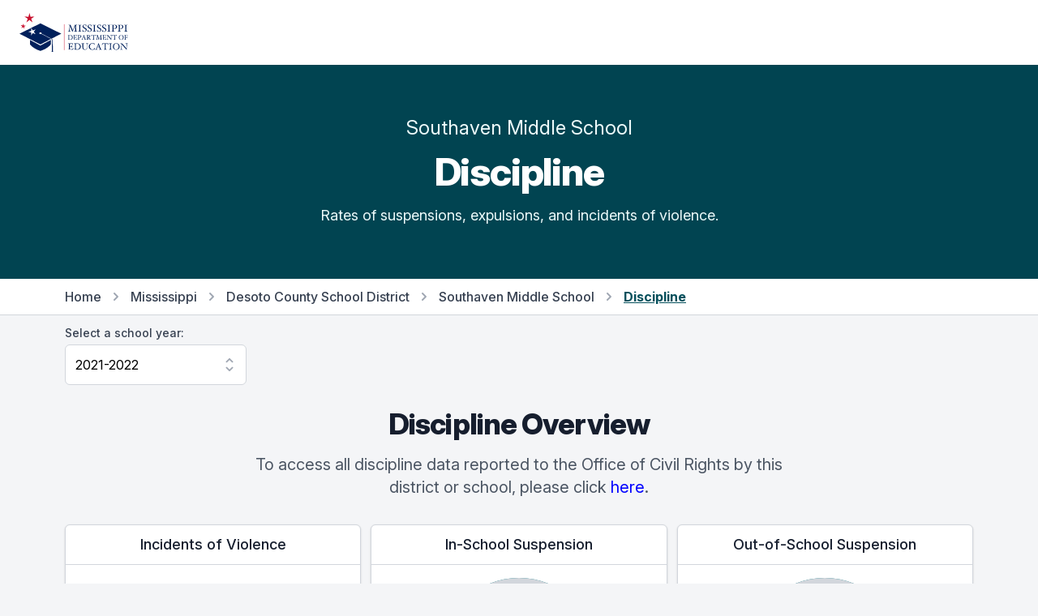

--- FILE ---
content_type: text/html; charset=utf-8
request_url: https://msrc.mdek12.org/discipline?EntityID=1700-048&SchoolYear=2021
body_size: 77387
content:
<!DOCTYPE html>
<html lang="en">
  <head>
    
      <!-- Global site tag (gtag.js) - Google Analytics -->
      <script async src="https://www.googletagmanager.com/gtag/js?id=UA-127397625-1"></script>
      <script>
        window.dataLayer = window.dataLayer || [];
        function gtag() { dataLayer.push(arguments); }
        gtag('js', new Date());
        gtag('config', 'UA-127397625-1');
      </script>
      <!-- Google Tag Manager -->
      <script>
        (function (w, d, s, l, i) {
          w[l] = w[l] || []; w[l].push({
            'gtm.start':
              new Date().getTime(), event: 'gtm.js'
          });
          var f = d.getElementsByTagName(s)[0],
          j = d.createElement(s),
          dl = l != 'dataLayer' ? '&l=' + l : '';
          j.async = true;
          j.src ='https://www.googletagmanager.com/gtm.js?id=' + i + dl;
          f.parentNode.insertBefore(j, f);
        })
        (window, document, 'script', 'dataLayer', 'GTM-5HGBRXG');
      </script>
      <!-- End Google Tag Manager -->
    
    <meta name="viewport" content="width=device-width, initial-scale=1.0" />
    <meta property="og:title" content="Mississippi Succeeds Report Card" />
    <meta property="og:type" content="website" />
    <meta property="og:url" content="https://msrc.mdek12.org" />
    <meta property="og:image" content="/images/meta.png" />
    <meta property="og:description" content="The Mississippi Statewide Accountability System is a single “A” through “F” school and district accountability system. Grades are based on student achievement, student growth, student participation in testing, and other academic measures." />
    <meta name="title" content="Mississippi Succeeds Report Card" />
    <meta name=”robots” content="index, follow">
    <meta name="description" content="The Mississippi Statewide Accountability System is a single “A” through “F” school and district accountability system. Grades are based on student achievement, student growth, student participation in testing, and other academic measures." />
    <meta charset="UTF-8">
    <title>Mississippi Succeeds Report Card</title>
    <link rel="stylesheet" href="/css/tailwind.css" />
    <link rel="stylesheet" href="/css/tooltip.css" />
    <link rel="stylesheet" href="/css/general.css" />
    <link rel="stylesheet" href="https://rsms.me/inter/inter.css">
    <script src="https://unpkg.com/popper.js@1"></script>
    <script src="https://unpkg.com/tippy.js@5"></script>
    <script src="https://cdn.jsdelivr.net/gh/alpinejs/alpine@v2.x.x/dist/alpine.min.js"></script>
  </head>
  <body class="bg-gray-100">
    <div class="fixed bottom-0 right-0 p-8 z-overlay" style="bottom: 90px;padding-bottom:0px;">
        <a id="scrollButton" style="opacity: 0;" href="#" onClick="window.scrollTo({top:0,left:0,behavior: 'smooth'});" class="flex items-center justify-center p-2 transition-opacity duration-150 ease-in-out bg-pink-600 rounded-full shadow-md">
          <svg class="w-10 h-10 text-white fill-current" viewBox="0 0 24 24">
            <path fill="currentColor" d="M7.41,18.41L6,17L12,11L18,17L16.59,18.41L12,13.83L7.41,18.41M7.41,12.41L6,11L12,5L18,11L16.59,12.41L12,7.83L7.41,12.41Z" />
          </svg>
        </a>
    </div>
    <div class="flex items-center w-full h-16 bg-white md:h-20 z-overlay">
  <nav class="flex items-center justify-between w-full max-w-screen-xl px-4 mx-auto sm:px-6">
    <!-- yes I know that having a link to an external website on your navbar -->
    <!-- brand is stupid -dk -->
    <a target="_blank" href="https://mdek12.org" aria-label="Home">
      <img class="w-auto h-10 sm:h-12" src="/images/mde-color-no-tag.svg" alt="Logo">
    </a>
    <div class="flex items-center space-x-3">
      <!--
  /Pages/Shared/_GoogleTranslate.cshtml

  holds the google translate dropdown.  Its custom so dont mess with it.
-->

<div id="google_translate_element" class="dropdown"></div>

<script src="/js/jquery-3.7.1.min.js"></script>

<script type="text/javascript">
  function googleTranslateWidgetInit() {
    new google.translate.TranslateElement(
      {
        pageLanguage: "en",
        includedLanguages: "en,ar,zh-CN,fr,gu,hi,pt,es,vi,xh",
        layout: google.translate.TranslateElement.InlineLayout.SIMPLE,
      },
      "google_translate_element"
    );
  }
</script>

<script type="text/javascript" src="//translate.google.com/translate_a/element.js?cb=googleTranslateWidgetInit"></script>

<style>
iframe.goog-te-menu-frame {
    box-shadow: 0 6px 12px rgba(0, 0, 0, .175);
  }

.goog-te-gadget-simple {
    background-color: white !important;
    white-space: nowrap !important;
    width: 11rem !important;
    padding-top: 0.5rem;
    border-radius: 0.375rem;
    padding-bottom: 0.5rem;
    padding-right: 1rem;
    padding-left: 1rem;
    border-color: rgba(210, 214, 220, 1) !important;
    font-size: 1rem !important;
  }

.goog-te-menu-value {
  color: red !important;
  text-decoration: none !important;
  display: flex;
  justify-content: space-between;
  flex-direction: row;
  vertical-align:middle!important;
}

.goog-te-gadget-icon {
  display: none;
}

.goog-te-menu-value span {
  font-family: inherit;
  font-size: 1rem;
  font-weight: 400;
  color: black !important;
  text-decoration: none !important;
}

.goog-te-menu-value:hover {
 color: orange !important;
 text-decoration: none !important;
}

.goog-te-banner-frame {
  top: -38px;
  display: none !important;
}

.goog-te-banner-frame.skiptranslate {
  display: none !important;
} 
</style>


<script type="text/javascript">
(function() {
  function restyleDropdown() {
    var $dropdownIframe = $('.goog-te-menu-frame.skiptranslate');
    
    if($dropdownIframe.length) {
      $dropdownIframe
        .contents()
        .find('head')
        .append('<link rel="stylesheet" type="text/css" href="/css/translate.css"/>');
     } else {
      setTimeout(restyleDropdown, 100);
     }
   }
   restyleDropdown();
})();
</script>
    </div>
  </nav>
</div>

<script>
  // function yearSelect() {
  //   return {
  //     params: null,
  //     origin: null,
  //     path: null,
  //     component: null,
  //     currentYear: null,
  //     entityId: null,
  //     selectedYear: '',
  //     availableYears: [],
  //     handleSelect() {
  //       // console.log('selectedYear', typeof this.selectedYear)
  //       var url = this.origin + this.path + '?EntityID=' + this.entityId + '&SchoolYear=' + this.selectedYear
  //       if (this.component) {
  //         url += '&Component=' + this.component
  //       }
  //       window.location.href = url;
  //     },
  //     fetchYears() {
  //       this.params = new URLSearchParams(window.location.search)
  //       this.origin = window.location.origin
  //       this.path = window.location.pathname
  //       this.component = this.params.get('Component') || null
  //       this.currentYear = this.params.get('SchoolYear')
  //       this.entityId = this.params.get('EntityID')
  //       this.selectedYear = this.params.get('SchoolYear')
  //       // console.log('origin', this.origin, 'path', this.path, 'component', this.component, 'entity', this.entityId)
  //       fetch('/entity?handler=EntityYears&EntityID=' + this.entityId)
  //         .then(response => response.json())
  //         .then(data => {
  //           // console.log('data', JSON.parse(data))
  //           this.availableYears = JSON.parse(data)
  //           this.selectedYear = this.availableYears.find(year => year == this.currentYear)
  //           // console.log('selectedYear', typeof this.selectedYear)
  //           // console.log('fetchyears', this.availableYears)
  //         })
  //     }
  //   }
  // }
</script>
    
<div class="py-8 bg-teal-900 lg:py-16">
  <div class="container max-w-5xl px-4 mx-auto">
    <div class="flex flex-col w-full">
      <div class="mx-auto">
        <p class="text-2xl leading-7 text-center text-teal-50">
          Southaven Middle School
        </p>
        <h2 class="mt-4 text-4xl font-extrabold leading-10 tracking-tight text-center text-white sm:text-5xl sm:leading-none">
          Discipline
        </h2>
        <p class="max-w-xl mx-auto mt-4 text-lg leading-7 text-white text-teal-50">
          Rates of suspensions, expulsions, and incidents of violence.
        </p>
      </div>
    </div>
  </div>
</div>

<div class="bg-white border-b border-gray-300">
  <div class="container max-w-6xl px-4 py-3 mx-auto">
    <nav class="flex items-center text-base font-medium leading-5 lg:hidden">
      <a href="/" class="text-gray-700 transition duration-150 ease-in-out hover:text-gray-700">Home</a>
        <svg class="flex-shrink-0 w-5 h-5 mx-2 text-gray-400" viewBox="0 0 20 20" fill="currentColor">
          <path fill-rule="evenodd" d="M7.293 14.707a1 1 0 010-1.414L10.586 10 7.293 6.707a1 1 0 011.414-1.414l4 4a1 1 0 010 1.414l-4 4a1 1 0 01-1.414 0z" clip-rule="evenodd" />
        </svg>
        <a href="/entity?EntityID=1700-048&SchoolYear=2021" class="text-gray-700 transition duration-150 ease-in-out hover:text-gray-700 hover:underline">
          Back to School
        </a>
    </nav>
    <nav class="items-center hidden text-base font-medium leading-5 lg:flex">
      <a href="/" class="text-gray-700 transition duration-150 ease-in-out hover:text-gray-700">Home</a>
      <svg class="flex-shrink-0 w-5 h-5 mx-2 text-gray-400" viewBox="0 0 20 20" fill="currentColor">
          <path fill-rule="evenodd" d="M7.293 14.707a1 1 0 010-1.414L10.586 10 7.293 6.707a1 1 0 011.414-1.414l4 4a1 1 0 010 1.414l-4 4a1 1 0 01-1.414 0z" clip-rule="evenodd" />
        </svg>
      <a href="/entity?EntityID=0000-000&SchoolYear=2021" class="text-gray-700 transition duration-150 ease-in-out hover:text-gray-700 hover:underline">
        Mississippi
      </a>
        <svg class="flex-shrink-0 w-5 h-5 mx-2 text-gray-400" viewBox="0 0 20 20" fill="currentColor">
          <path fill-rule="evenodd" d="M7.293 14.707a1 1 0 010-1.414L10.586 10 7.293 6.707a1 1 0 011.414-1.414l4 4a1 1 0 010 1.414l-4 4a1 1 0 01-1.414 0z" clip-rule="evenodd" />
        </svg>
        <a href="/entity?EntityID=1700-000&SchoolYear=2021" class="text-gray-700 transition duration-150 ease-in-out hover:text-gray-700 hover:underline">
          Desoto County School District
        </a>
        <svg class="flex-shrink-0 w-5 h-5 mx-2 text-gray-400" viewBox="0 0 20 20" fill="currentColor">
          <path fill-rule="evenodd" d="M7.293 14.707a1 1 0 010-1.414L10.586 10 7.293 6.707a1 1 0 011.414-1.414l4 4a1 1 0 010 1.414l-4 4a1 1 0 01-1.414 0z" clip-rule="evenodd" />
        </svg>
        <a href="/entity?EntityID=1700-048&SchoolYear=2021" class="text-gray-700 transition duration-150 ease-in-out hover:text-gray-700 hover:underline">
          Southaven Middle School
        </a>
      <svg class="flex-shrink-0 w-5 h-5 mx-2 text-gray-400" viewBox="0 0 20 20" fill="currentColor">
        <path fill-rule="evenodd" d="M7.293 14.707a1 1 0 010-1.414L10.586 10 7.293 6.707a1 1 0 011.414-1.414l4 4a1 1 0 010 1.414l-4 4a1 1 0 01-1.414 0z" clip-rule="evenodd" />
      </svg>
      <span class="font-bold text-teal-800 underline">Discipline</a>
    </nav>
  </div>
</div>

<div class="container max-w-6xl px-4 py-3 mx-auto">
  <div x-data="yearSelect()" x-init="fetchYears()" class="w-56">
  <label for="location" class="block text-sm font-medium leading-5 text-gray-700">Select a school year:</label>
  <select x-model="selectedYear" x-on:change="handleSelect" id="yearSelect" class="block w-full py-3 pl-3 pr-10 mt-1 leading-6 border-gray-300 form-select focus:outline-none focus:shadow-outline-blue focus:border-blue-300">
    <template x-for="item in availableYears">
      <option :key="item" :selected="item == selectedYear" :value="item" x-text="`${item}-${item + 1}`"></option>
    </template>
  </select>
</div>

<script>
  function yearSelect() {
    return {
      params: null,
      origin: null,
      path: null,
      component: null,
      currentYear: null,
      entityId: null,
      selectedYear: '',
      availableYears: [],
      handleSelect() {
        // console.log('selectedYear', typeof this.selectedYear)
        var url = this.origin + this.path + '?EntityID=' + this.entityId + '&SchoolYear=' + this.selectedYear
        if (this.component) {
          url += '&Component=' + this.component
        }
        window.location.href = url;
      },
      fetchYears() {
        this.params = new URLSearchParams(window.location.search)
        this.origin = window.location.origin
        this.path = window.location.pathname
        this.component = this.params.get('Component') || null
        this.currentYear = this.params.get('SchoolYear')
        this.entityId = this.params.get('EntityID')
        this.selectedYear = this.params.get('SchoolYear')
        // console.log('params', this.params, 'origin', this.origin, 'path', this.path, 'component', this.component, 'entity', this.entityId)
        fetch('/entity?handler=EntityYears&EntityID=' + this.entityId)
          .then(response => response.json())
          .then(data => {
            // console.log('returned years', JSON.parse(data), this.path)
            if (this.component == "GR" ||
              this.component == "PRESCHPCT" ||
              this.component == "PSECENR" ||
              this.path == "/entity" ||
              this.path == "/teaching" || 
              // this.path == "/discipline" ||
              this.path == "/naep" ||
              this.path == "/hsfb" ||
              this.path == "/ppe" ||
              this.path == "/support"
               ) {
                this.availableYears = JSON.parse(data)
                if (this.currentYear < 2017) {
                  this.selectedYear = JSON.parse(data).shift();
                  // console.log('last year', this.selectedYear, JSON.parse(data))
                } else {
                  this.selectedYear = this.availableYears.find(year => year == this.currentYear)
                }
              } 
              else {
                var tempData = JSON.parse(data)
                this.availableYears = tempData.filter(i => {
                  return i !== 2019
                })
                this.selectedYear = this.availableYears.find(year => year == this.currentYear)
              }
          })
      }
    }
  }
</script>
</div>

<div class="container max-w-6xl px-4 mx-auto mt-4">
    <h3 class="text-3xl leading-8 text-center section-header sm:text-4xl sm:leading-10">
        Discipline Overview
    </h3>
    <p class="max-w-2xl mx-auto mt-4 text-xl leading-7 text-left text-gray-600 sm:text-center">
        To access all discipline data reported to the Office of Civil Rights by this district or school, please click <a href='https://www.mdek12.org/OTSS/MSRC/CRDC' style='color: blue;'>here</a>.
    </p>

</div>

<div class="container max-w-6xl px-4 mx-auto my-8">
  <div class="grid items-start justify-center w-full grid-cols-1 gap-3 mx-auto sm:grid-cols-2 md:grid-cols-3">
      <div class="flex flex-col bg-white border divide-y rounded-md shadow">
    <div class="px-4 py-3">
        <h3 class="text-lg font-medium leading-6 text-center text-gray-900 truncate" title="Incidents of Violence">
            Incidents of Violence
        </h3>
    </div>
    <div class="h-32 px-4 py-3">
        <div class="flex flex-col items-center justify-center w-full h-full">
            <div class="flex items-center justify-center w-full h-full">
                <span class="text-5xl font-bold tracking-tight">
                    241
                </span>
            </div>
        </div>
    </div>
    <div class="h-20 px-4 py-3">
        <p class="text-sm leading-5 text-left text-gray-600 truncate-3-lines" title="Number of Violent Incidents">
            Number of Violent Incidents
        </p>
    </div>
</div>

      <div class="flex flex-col bg-white border divide-y rounded-md shadow">
    <div class="px-4 py-3">
        <h3 class="text-lg font-medium leading-6 text-center text-gray-900 truncate" title="In-School Suspension">
            In-School Suspension
        </h3>
    </div>
    <div class="h-32 px-4 py-3">
        <div class="flex flex-col items-center justify-center w-full h-full">
            <div class="relative w-48 h-24 overflow-hidden bg-teal-600 rounded-t-full">
                <div class="absolute bottom-0 w-48 h-24 origin-bottom bg-gray-300" style="transform:rotate(45.3240deg);"></div>
                <div class="absolute inset-0 bottom-0 flex items-end justify-center h-24">
                    <div class="bottom-0 w-32 h-16 overflow-hidden bg-white rounded-t-full"></div>
                </div>
                <span class="absolute bottom-0 left-0 w-full text-3xl font-bold leading-none text-center">
                    25.2%
                </span>
            </div>
        </div>
    </div>
    <div class="h-20 px-4 py-3">
        <p class="text-sm leading-5 text-left text-gray-600 truncate-3-lines" title="Percent of students with one or more in-school suspensions.">
            Percent of students with one or more in-school suspensions.
        </p>
    </div>
</div>

      <div class="flex flex-col bg-white border divide-y rounded-md shadow">
    <div class="px-4 py-3">
        <h3 class="text-lg font-medium leading-6 text-center text-gray-900 truncate" title="Out-of-School Suspension">
            Out-of-School Suspension
        </h3>
    </div>
    <div class="h-32 px-4 py-3">
        <div class="flex flex-col items-center justify-center w-full h-full">
            <div class="relative w-48 h-24 overflow-hidden bg-teal-600 rounded-t-full">
                <div class="absolute bottom-0 w-48 h-24 origin-bottom bg-gray-300" style="transform:rotate(34.0740deg);"></div>
                <div class="absolute inset-0 bottom-0 flex items-end justify-center h-24">
                    <div class="bottom-0 w-32 h-16 overflow-hidden bg-white rounded-t-full"></div>
                </div>
                <span class="absolute bottom-0 left-0 w-full text-3xl font-bold leading-none text-center">
                    18.9%
                </span>
            </div>
        </div>
    </div>
    <div class="h-20 px-4 py-3">
        <p class="text-sm leading-5 text-left text-gray-600 truncate-3-lines" title="Percent of students with one or more out-of-school suspensions.">
            Percent of students with one or more out-of-school suspensions.
        </p>
    </div>
</div>

      <div class="flex flex-col bg-white border divide-y rounded-md shadow">
    <div class="px-4 py-3">
        <h3 class="text-lg font-medium leading-6 text-center text-gray-900 truncate" title="Expulsions">
            Expulsions
        </h3>
    </div>
    <div class="h-32 px-4 py-3">
        <div class="flex flex-col items-center justify-center w-full h-full">
            <div class="relative w-48 h-24 overflow-hidden bg-teal-600 rounded-t-full">
                <div class="absolute bottom-0 w-48 h-24 origin-bottom bg-gray-300" style="transform:rotate(0.0000deg);"></div>
                <div class="absolute inset-0 bottom-0 flex items-end justify-center h-24">
                    <div class="bottom-0 w-32 h-16 overflow-hidden bg-white rounded-t-full"></div>
                </div>
                <span class="absolute bottom-0 left-0 w-full text-3xl font-bold leading-none text-center">
                    &lt;5%
                </span>
            </div>
        </div>
    </div>
    <div class="h-20 px-4 py-3">
        <p class="text-sm leading-5 text-left text-gray-600 truncate-3-lines" title="Percent of students with one or more expulsions from school.">
            Percent of students with one or more expulsions from school.
        </p>
    </div>
</div>

  </div>
</div>

<div class="py-8 bg-blue-900 lg:py-20">
  <div class="container max-w-6xl px-4 mx-auto">
    <div class="text-center">
      <h3 class="text-3xl leading-8 text-white section-header sm:text-4xl sm:leading-10">
        Discipline
      </h3>
    </div>
    <!-- begin mobile cards -->
    <div class="grid grid-cols-1 gap-4 mt-8 sm:grid-cols-2 lg:hidden">
      <div class="bg-white rounded-sm shadow sm:rounded-lg">
        <div class="px-4 py-3 border-b border-gray-200 sm:px-6">
          <h3 class="text-lg font-medium leading-6 text-gray-900">
            State
          </h3>
        </div>
        <div class="px-4 py-5">
          <ul class="flex flex-col w-full space-y-2">
            <li class="flex items-center justify-between">
              <span class="text-sm font-medium leading-5 text-gray-700">
                In-School Suspension
              </span>
              <span class="mt-1 text-sm leading-5 text-gray-900 sm:mt-0 sm:col-span-2">
5.7%              </span>
            </li>
            <li class="flex items-center justify-between">
              <span class="text-sm font-medium leading-5 text-gray-700">
                Out-of-School Suspension
              </span>
              <span class="mt-1 text-sm leading-5 text-gray-900 sm:mt-0 sm:col-span-2">
8.7%              </span>
            </li>
            <li class="flex items-center justify-between">
              <span class="text-sm font-medium leading-5 text-gray-700">
                Expulsions
              </span>
              <span class="mt-1 text-sm leading-5 text-gray-900 sm:mt-0 sm:col-span-2">
&lt;5%              </span>
            </li>
            <li class="flex items-center justify-between">
              <span class="text-sm font-medium leading-5 text-gray-700">
                School-Based Arrests
              </span>
              <span class="mt-1 text-sm leading-5 text-gray-900 sm:mt-0 sm:col-span-2">
                    <span></span>
              </span>
            </li>
            <li class="flex items-center justify-between">
              <span class="text-sm font-medium leading-5 text-gray-700">
                Referred to Law Enforcement
              </span>
              <span class="mt-1 text-sm leading-5 text-gray-900 sm:mt-0 sm:col-span-2">
                    <span></span>
              </span>
            </li>
          </ul>
        </div>
      </div>
      <div class="bg-white rounded-sm shadow sm:rounded-lg">
        <div class="px-4 py-3 border-b border-gray-200 sm:px-6">
          <h3 class="text-lg font-medium leading-6 text-gray-900">
            District
          </h3>
        </div>
        <div class="px-4 py-5">
          <ul class="flex flex-col w-full space-y-2">
            <li class="flex items-center justify-between">
              <span class="text-sm font-medium leading-5 text-gray-700">
                In-School Suspension
              </span>
              <span class="mt-1 text-sm leading-5 text-gray-900 sm:mt-0 sm:col-span-2">
14.8%              </span>
            </li>
            <li class="flex items-center justify-between">
              <span class="text-sm font-medium leading-5 text-gray-700">
                Out-of-School Suspension
              </span>
              <span class="mt-1 text-sm leading-5 text-gray-900 sm:mt-0 sm:col-span-2">
6.6%              </span>
            </li>
            <li class="flex items-center justify-between">
              <span class="text-sm font-medium leading-5 text-gray-700">
                Expulsions
              </span>
              <span class="mt-1 text-sm leading-5 text-gray-900 sm:mt-0 sm:col-span-2">
&lt;5%              </span>
            </li>
            <li class="flex items-center justify-between">
              <span class="text-sm font-medium leading-5 text-gray-700">
                School-Based Arrests
              </span>
              <span class="mt-1 text-sm leading-5 text-gray-900 sm:mt-0 sm:col-span-2">
                    <span></span>
              </span>
            </li>
            <li class="flex items-center justify-between">
              <span class="text-sm font-medium leading-5 text-gray-700">
                Referred to Law Enforcement
              </span>
              <span class="mt-1 text-sm leading-5 text-gray-900 sm:mt-0 sm:col-span-2">
                    <span></span>
              </span>
            </li>
          </ul>
        </div>
      </div>
      <div class="bg-white rounded-sm shadow sm:rounded-lg">
        <div class="px-4 py-3 border-b border-gray-200 sm:px-6">
          <h3 class="text-lg font-medium leading-6 text-gray-900">
            School
          </h3>
        </div>
        <div class="px-4 py-5">
          <ul class="flex flex-col w-full space-y-2">
            <li class="flex items-center justify-between">
              <span class="text-sm font-medium leading-5 text-gray-700">
                In-School Suspension
              </span>
              <span class="mt-1 text-sm leading-5 text-gray-900 sm:mt-0 sm:col-span-2">
25.2%              </span>
            </li>
            <li class="flex items-center justify-between">
              <span class="text-sm font-medium leading-5 text-gray-700">
                Out-of-School Suspension
              </span>
              <span class="mt-1 text-sm leading-5 text-gray-900 sm:mt-0 sm:col-span-2">
18.9%              </span>
            </li>
            <li class="flex items-center justify-between">
              <span class="text-sm font-medium leading-5 text-gray-700">
                Expulsions
              </span>
              <span class="mt-1 text-sm leading-5 text-gray-900 sm:mt-0 sm:col-span-2">
&lt;5%              </span>
            </li>
            <li class="flex items-center justify-between">
              <span class="text-sm font-medium leading-5 text-gray-700">
                School-Based Arrests
              </span>
              <span class="mt-1 text-sm leading-5 text-gray-900 sm:mt-0 sm:col-span-2">
                    <span></span>
              </span>
            </li>
            <li class="flex items-center justify-between">
              <span class="text-sm font-medium leading-5 text-gray-700">
                Referred to Law Enforcement
              </span>
              <span class="mt-1 text-sm leading-5 text-gray-900 sm:mt-0 sm:col-span-2">
                    <span></span>
              </span>
            </li>
          </ul>
        </div>
      </div>
      <div class="bg-white rounded-sm shadow sm:rounded-lg">
        <div class="px-4 py-3 border-b border-gray-200 sm:px-6">
          <h3 class="text-lg font-medium leading-6 text-gray-900">
            Female
          </h3>
        </div>
        <div class="px-4 py-5">
          <ul class="flex flex-col w-full space-y-2">
            <li class="flex items-center justify-between">
              <span class="text-sm font-medium leading-5 text-gray-700">
                In-School Suspension
              </span>
              <span class="mt-1 text-sm leading-5 text-gray-900 sm:mt-0 sm:col-span-2">
22.0%              </span>
            </li>
            <li class="flex items-center justify-between">
              <span class="text-sm font-medium leading-5 text-gray-700">
                Out-of-School Suspension
              </span>
              <span class="mt-1 text-sm leading-5 text-gray-900 sm:mt-0 sm:col-span-2">
15.7%              </span>
            </li>
            <li class="flex items-center justify-between">
              <span class="text-sm font-medium leading-5 text-gray-700">
                Expulsions
              </span>
              <span class="mt-1 text-sm leading-5 text-gray-900 sm:mt-0 sm:col-span-2">
&lt;5%              </span>
            </li>
            <li class="flex items-center justify-between">
              <span class="text-sm font-medium leading-5 text-gray-700">
                School-Based Arrests
              </span>
              <span class="mt-1 text-sm leading-5 text-gray-900 sm:mt-0 sm:col-span-2">
                    <span></span>
              </span>
            </li>
            <li class="flex items-center justify-between">
              <span class="text-sm font-medium leading-5 text-gray-700">
                Referred to Law Enforcement
              </span>
              <span class="mt-1 text-sm leading-5 text-gray-900 sm:mt-0 sm:col-span-2">
                    <span></span>
              </span>
            </li>
          </ul>
        </div>
      </div>
      <div class="bg-white rounded-sm shadow sm:rounded-lg">
        <div class="px-4 py-3 border-b border-gray-200 sm:px-6">
          <h3 class="text-lg font-medium leading-6 text-gray-900">
            Male
          </h3>
        </div>
        <div class="px-4 py-5">
          <ul class="flex flex-col w-full space-y-2">
            <li class="flex items-center justify-between">
              <span class="text-sm font-medium leading-5 text-gray-700">
                In-School Suspension
              </span>
              <span class="mt-1 text-sm leading-5 text-gray-900 sm:mt-0 sm:col-span-2">
27.9%              </span>
            </li>
            <li class="flex items-center justify-between">
              <span class="text-sm font-medium leading-5 text-gray-700">
                Out-of-School Suspension
              </span>
              <span class="mt-1 text-sm leading-5 text-gray-900 sm:mt-0 sm:col-span-2">
21.7%              </span>
            </li>
            <li class="flex items-center justify-between">
              <span class="text-sm font-medium leading-5 text-gray-700">
                Expulsions
              </span>
              <span class="mt-1 text-sm leading-5 text-gray-900 sm:mt-0 sm:col-span-2">
&lt;5%              </span>
            </li>
            <li class="flex items-center justify-between">
              <span class="text-sm font-medium leading-5 text-gray-700">
                School-Based Arrests
              </span>
              <span class="mt-1 text-sm leading-5 text-gray-900 sm:mt-0 sm:col-span-2">
                    <span></span>
              </span>
            </li>
            <li class="flex items-center justify-between">
              <span class="text-sm font-medium leading-5 text-gray-700">
                Referred to Law Enforcement
              </span>
              <span class="mt-1 text-sm leading-5 text-gray-900 sm:mt-0 sm:col-span-2">
                    <span></span>
              </span>
            </li>
          </ul>
        </div>
      </div>
      <div class="bg-white rounded-sm shadow sm:rounded-lg">
        <div class="px-4 py-3 border-b border-gray-200 sm:px-6">
          <h3 class="text-lg font-medium leading-6 text-gray-900">
            Two or More Races
          </h3>
        </div>
        <div class="px-4 py-5">
          <ul class="flex flex-col w-full space-y-2">
            <li class="flex items-center justify-between">
              <span class="text-sm font-medium leading-5 text-gray-700">
                In-School Suspension
              </span>
              <span class="mt-1 text-sm leading-5 text-gray-900 sm:mt-0 sm:col-span-2">
21.3%              </span>
            </li>
            <li class="flex items-center justify-between">
              <span class="text-sm font-medium leading-5 text-gray-700">
                Out-of-School Suspension
              </span>
              <span class="mt-1 text-sm leading-5 text-gray-900 sm:mt-0 sm:col-span-2">
19.1%              </span>
            </li>
            <li class="flex items-center justify-between">
              <span class="text-sm font-medium leading-5 text-gray-700">
                Expulsions
              </span>
              <span class="mt-1 text-sm leading-5 text-gray-900 sm:mt-0 sm:col-span-2">
                    <span></span>
              </span>
            </li>
            <li class="flex items-center justify-between">
              <span class="text-sm font-medium leading-5 text-gray-700">
                School-Based Arrests
              </span>
              <span class="mt-1 text-sm leading-5 text-gray-900 sm:mt-0 sm:col-span-2">
                    <span></span>
              </span>
            </li>
            <li class="flex items-center justify-between">
              <span class="text-sm font-medium leading-5 text-gray-700">
                Referred to Law Enforcement
              </span>
              <span class="mt-1 text-sm leading-5 text-gray-900 sm:mt-0 sm:col-span-2">
                    <span></span>
              </span>
            </li>
          </ul>
        </div>
      </div>
      <div class="bg-white rounded-sm shadow sm:rounded-lg">
        <div class="px-4 py-3 border-b border-gray-200 sm:px-6">
          <h3 class="text-lg font-medium leading-6 text-gray-900">
            Alaskan Native or Native American
          </h3>
        </div>
        <div class="px-4 py-5">
          <ul class="flex flex-col w-full space-y-2">
            <li class="flex items-center justify-between">
              <span class="text-sm font-medium leading-5 text-gray-700">
                In-School Suspension
              </span>
              <span class="mt-1 text-sm leading-5 text-gray-900 sm:mt-0 sm:col-span-2">
&lt;5%              </span>
            </li>
            <li class="flex items-center justify-between">
              <span class="text-sm font-medium leading-5 text-gray-700">
                Out-of-School Suspension
              </span>
              <span class="mt-1 text-sm leading-5 text-gray-900 sm:mt-0 sm:col-span-2">
&lt;5%              </span>
            </li>
            <li class="flex items-center justify-between">
              <span class="text-sm font-medium leading-5 text-gray-700">
                Expulsions
              </span>
              <span class="mt-1 text-sm leading-5 text-gray-900 sm:mt-0 sm:col-span-2">
                    <span></span>
              </span>
            </li>
            <li class="flex items-center justify-between">
              <span class="text-sm font-medium leading-5 text-gray-700">
                School-Based Arrests
              </span>
              <span class="mt-1 text-sm leading-5 text-gray-900 sm:mt-0 sm:col-span-2">
                    <span></span>
              </span>
            </li>
            <li class="flex items-center justify-between">
              <span class="text-sm font-medium leading-5 text-gray-700">
                Referred to Law Enforcement
              </span>
              <span class="mt-1 text-sm leading-5 text-gray-900 sm:mt-0 sm:col-span-2">
                    <span></span>
              </span>
            </li>
          </ul>
        </div>
      </div>
      <div class="bg-white rounded-sm shadow sm:rounded-lg">
        <div class="px-4 py-3 border-b border-gray-200 sm:px-6">
          <h3 class="text-lg font-medium leading-6 text-gray-900">
            White
          </h3>
        </div>
        <div class="px-4 py-5">
          <ul class="flex flex-col w-full space-y-2">
            <li class="flex items-center justify-between">
              <span class="text-sm font-medium leading-5 text-gray-700">
                In-School Suspension
              </span>
              <span class="mt-1 text-sm leading-5 text-gray-900 sm:mt-0 sm:col-span-2">
15.9%              </span>
            </li>
            <li class="flex items-center justify-between">
              <span class="text-sm font-medium leading-5 text-gray-700">
                Out-of-School Suspension
              </span>
              <span class="mt-1 text-sm leading-5 text-gray-900 sm:mt-0 sm:col-span-2">
9.9%              </span>
            </li>
            <li class="flex items-center justify-between">
              <span class="text-sm font-medium leading-5 text-gray-700">
                Expulsions
              </span>
              <span class="mt-1 text-sm leading-5 text-gray-900 sm:mt-0 sm:col-span-2">
                    <span></span>
              </span>
            </li>
            <li class="flex items-center justify-between">
              <span class="text-sm font-medium leading-5 text-gray-700">
                School-Based Arrests
              </span>
              <span class="mt-1 text-sm leading-5 text-gray-900 sm:mt-0 sm:col-span-2">
                    <span></span>
              </span>
            </li>
            <li class="flex items-center justify-between">
              <span class="text-sm font-medium leading-5 text-gray-700">
                Referred to Law Enforcement
              </span>
              <span class="mt-1 text-sm leading-5 text-gray-900 sm:mt-0 sm:col-span-2">
                    <span></span>
              </span>
            </li>
          </ul>
        </div>
      </div>
      <div class="bg-white rounded-sm shadow sm:rounded-lg">
        <div class="px-4 py-3 border-b border-gray-200 sm:px-6">
          <h3 class="text-lg font-medium leading-6 text-gray-900">
            Hispanic or Latino
          </h3>
        </div>
        <div class="px-4 py-5">
          <ul class="flex flex-col w-full space-y-2">
            <li class="flex items-center justify-between">
              <span class="text-sm font-medium leading-5 text-gray-700">
                In-School Suspension
              </span>
              <span class="mt-1 text-sm leading-5 text-gray-900 sm:mt-0 sm:col-span-2">
14.8%              </span>
            </li>
            <li class="flex items-center justify-between">
              <span class="text-sm font-medium leading-5 text-gray-700">
                Out-of-School Suspension
              </span>
              <span class="mt-1 text-sm leading-5 text-gray-900 sm:mt-0 sm:col-span-2">
6.5%              </span>
            </li>
            <li class="flex items-center justify-between">
              <span class="text-sm font-medium leading-5 text-gray-700">
                Expulsions
              </span>
              <span class="mt-1 text-sm leading-5 text-gray-900 sm:mt-0 sm:col-span-2">
                    <span></span>
              </span>
            </li>
            <li class="flex items-center justify-between">
              <span class="text-sm font-medium leading-5 text-gray-700">
                School-Based Arrests
              </span>
              <span class="mt-1 text-sm leading-5 text-gray-900 sm:mt-0 sm:col-span-2">
                    <span></span>
              </span>
            </li>
            <li class="flex items-center justify-between">
              <span class="text-sm font-medium leading-5 text-gray-700">
                Referred to Law Enforcement
              </span>
              <span class="mt-1 text-sm leading-5 text-gray-900 sm:mt-0 sm:col-span-2">
                    <span></span>
              </span>
            </li>
          </ul>
        </div>
      </div>
      <div class="bg-white rounded-sm shadow sm:rounded-lg">
        <div class="px-4 py-3 border-b border-gray-200 sm:px-6">
          <h3 class="text-lg font-medium leading-6 text-gray-900">
            Asian
          </h3>
        </div>
        <div class="px-4 py-5">
          <ul class="flex flex-col w-full space-y-2">
            <li class="flex items-center justify-between">
              <span class="text-sm font-medium leading-5 text-gray-700">
                In-School Suspension
              </span>
              <span class="mt-1 text-sm leading-5 text-gray-900 sm:mt-0 sm:col-span-2">
&lt;5%              </span>
            </li>
            <li class="flex items-center justify-between">
              <span class="text-sm font-medium leading-5 text-gray-700">
                Out-of-School Suspension
              </span>
              <span class="mt-1 text-sm leading-5 text-gray-900 sm:mt-0 sm:col-span-2">
12.5%              </span>
            </li>
            <li class="flex items-center justify-between">
              <span class="text-sm font-medium leading-5 text-gray-700">
                Expulsions
              </span>
              <span class="mt-1 text-sm leading-5 text-gray-900 sm:mt-0 sm:col-span-2">
                    <span></span>
              </span>
            </li>
            <li class="flex items-center justify-between">
              <span class="text-sm font-medium leading-5 text-gray-700">
                School-Based Arrests
              </span>
              <span class="mt-1 text-sm leading-5 text-gray-900 sm:mt-0 sm:col-span-2">
                    <span></span>
              </span>
            </li>
            <li class="flex items-center justify-between">
              <span class="text-sm font-medium leading-5 text-gray-700">
                Referred to Law Enforcement
              </span>
              <span class="mt-1 text-sm leading-5 text-gray-900 sm:mt-0 sm:col-span-2">
                    <span></span>
              </span>
            </li>
          </ul>
        </div>
      </div>
      <div class="bg-white rounded-sm shadow sm:rounded-lg">
        <div class="px-4 py-3 border-b border-gray-200 sm:px-6">
          <h3 class="text-lg font-medium leading-6 text-gray-900">
            Black or African American
          </h3>
        </div>
        <div class="px-4 py-5">
          <ul class="flex flex-col w-full space-y-2">
            <li class="flex items-center justify-between">
              <span class="text-sm font-medium leading-5 text-gray-700">
                In-School Suspension
              </span>
              <span class="mt-1 text-sm leading-5 text-gray-900 sm:mt-0 sm:col-span-2">
32.4%              </span>
            </li>
            <li class="flex items-center justify-between">
              <span class="text-sm font-medium leading-5 text-gray-700">
                Out-of-School Suspension
              </span>
              <span class="mt-1 text-sm leading-5 text-gray-900 sm:mt-0 sm:col-span-2">
25.3%              </span>
            </li>
            <li class="flex items-center justify-between">
              <span class="text-sm font-medium leading-5 text-gray-700">
                Expulsions
              </span>
              <span class="mt-1 text-sm leading-5 text-gray-900 sm:mt-0 sm:col-span-2">
&lt;5%              </span>
            </li>
            <li class="flex items-center justify-between">
              <span class="text-sm font-medium leading-5 text-gray-700">
                School-Based Arrests
              </span>
              <span class="mt-1 text-sm leading-5 text-gray-900 sm:mt-0 sm:col-span-2">
                    <span></span>
              </span>
            </li>
            <li class="flex items-center justify-between">
              <span class="text-sm font-medium leading-5 text-gray-700">
                Referred to Law Enforcement
              </span>
              <span class="mt-1 text-sm leading-5 text-gray-900 sm:mt-0 sm:col-span-2">
                    <span></span>
              </span>
            </li>
          </ul>
        </div>
      </div>
      <div class="bg-white rounded-sm shadow sm:rounded-lg">
        <div class="px-4 py-3 border-b border-gray-200 sm:px-6">
          <h3 class="text-lg font-medium leading-6 text-gray-900">
            Non English Learners
          </h3>
        </div>
        <div class="px-4 py-5">
          <ul class="flex flex-col w-full space-y-2">
            <li class="flex items-center justify-between">
              <span class="text-sm font-medium leading-5 text-gray-700">
                In-School Suspension
              </span>
              <span class="mt-1 text-sm leading-5 text-gray-900 sm:mt-0 sm:col-span-2">
25.8%              </span>
            </li>
            <li class="flex items-center justify-between">
              <span class="text-sm font-medium leading-5 text-gray-700">
                Out-of-School Suspension
              </span>
              <span class="mt-1 text-sm leading-5 text-gray-900 sm:mt-0 sm:col-span-2">
19.6%              </span>
            </li>
            <li class="flex items-center justify-between">
              <span class="text-sm font-medium leading-5 text-gray-700">
                Expulsions
              </span>
              <span class="mt-1 text-sm leading-5 text-gray-900 sm:mt-0 sm:col-span-2">
&lt;5%              </span>
            </li>
            <li class="flex items-center justify-between">
              <span class="text-sm font-medium leading-5 text-gray-700">
                School-Based Arrests
              </span>
              <span class="mt-1 text-sm leading-5 text-gray-900 sm:mt-0 sm:col-span-2">
                    <span></span>
              </span>
            </li>
            <li class="flex items-center justify-between">
              <span class="text-sm font-medium leading-5 text-gray-700">
                Referred to Law Enforcement
              </span>
              <span class="mt-1 text-sm leading-5 text-gray-900 sm:mt-0 sm:col-span-2">
                    <span></span>
              </span>
            </li>
          </ul>
        </div>
      </div>
      <div class="bg-white rounded-sm shadow sm:rounded-lg">
        <div class="px-4 py-3 border-b border-gray-200 sm:px-6">
          <h3 class="text-lg font-medium leading-6 text-gray-900">
            Students with Disabilities
          </h3>
        </div>
        <div class="px-4 py-5">
          <ul class="flex flex-col w-full space-y-2">
            <li class="flex items-center justify-between">
              <span class="text-sm font-medium leading-5 text-gray-700">
                In-School Suspension
              </span>
              <span class="mt-1 text-sm leading-5 text-gray-900 sm:mt-0 sm:col-span-2">
27.2%              </span>
            </li>
            <li class="flex items-center justify-between">
              <span class="text-sm font-medium leading-5 text-gray-700">
                Out-of-School Suspension
              </span>
              <span class="mt-1 text-sm leading-5 text-gray-900 sm:mt-0 sm:col-span-2">
22.4%              </span>
            </li>
            <li class="flex items-center justify-between">
              <span class="text-sm font-medium leading-5 text-gray-700">
                Expulsions
              </span>
              <span class="mt-1 text-sm leading-5 text-gray-900 sm:mt-0 sm:col-span-2">
                    <span></span>
              </span>
            </li>
            <li class="flex items-center justify-between">
              <span class="text-sm font-medium leading-5 text-gray-700">
                School-Based Arrests
              </span>
              <span class="mt-1 text-sm leading-5 text-gray-900 sm:mt-0 sm:col-span-2">
                    <span></span>
              </span>
            </li>
            <li class="flex items-center justify-between">
              <span class="text-sm font-medium leading-5 text-gray-700">
                Referred to Law Enforcement
              </span>
              <span class="mt-1 text-sm leading-5 text-gray-900 sm:mt-0 sm:col-span-2">
                    <span></span>
              </span>
            </li>
          </ul>
        </div>
      </div>
      <div class="bg-white rounded-sm shadow sm:rounded-lg">
        <div class="px-4 py-3 border-b border-gray-200 sm:px-6">
          <h3 class="text-lg font-medium leading-6 text-gray-900">
            English Learners
          </h3>
        </div>
        <div class="px-4 py-5">
          <ul class="flex flex-col w-full space-y-2">
            <li class="flex items-center justify-between">
              <span class="text-sm font-medium leading-5 text-gray-700">
                In-School Suspension
              </span>
              <span class="mt-1 text-sm leading-5 text-gray-900 sm:mt-0 sm:col-span-2">
16.8%              </span>
            </li>
            <li class="flex items-center justify-between">
              <span class="text-sm font-medium leading-5 text-gray-700">
                Out-of-School Suspension
              </span>
              <span class="mt-1 text-sm leading-5 text-gray-900 sm:mt-0 sm:col-span-2">
10.3%              </span>
            </li>
            <li class="flex items-center justify-between">
              <span class="text-sm font-medium leading-5 text-gray-700">
                Expulsions
              </span>
              <span class="mt-1 text-sm leading-5 text-gray-900 sm:mt-0 sm:col-span-2">
                    <span></span>
              </span>
            </li>
            <li class="flex items-center justify-between">
              <span class="text-sm font-medium leading-5 text-gray-700">
                School-Based Arrests
              </span>
              <span class="mt-1 text-sm leading-5 text-gray-900 sm:mt-0 sm:col-span-2">
                    <span></span>
              </span>
            </li>
            <li class="flex items-center justify-between">
              <span class="text-sm font-medium leading-5 text-gray-700">
                Referred to Law Enforcement
              </span>
              <span class="mt-1 text-sm leading-5 text-gray-900 sm:mt-0 sm:col-span-2">
                    <span></span>
              </span>
            </li>
          </ul>
        </div>
      </div>
      <div class="bg-white rounded-sm shadow sm:rounded-lg">
        <div class="px-4 py-3 border-b border-gray-200 sm:px-6">
          <h3 class="text-lg font-medium leading-6 text-gray-900">
            Students without Disabilities
          </h3>
        </div>
        <div class="px-4 py-5">
          <ul class="flex flex-col w-full space-y-2">
            <li class="flex items-center justify-between">
              <span class="text-sm font-medium leading-5 text-gray-700">
                In-School Suspension
              </span>
              <span class="mt-1 text-sm leading-5 text-gray-900 sm:mt-0 sm:col-span-2">
24.7%              </span>
            </li>
            <li class="flex items-center justify-between">
              <span class="text-sm font-medium leading-5 text-gray-700">
                Out-of-School Suspension
              </span>
              <span class="mt-1 text-sm leading-5 text-gray-900 sm:mt-0 sm:col-span-2">
18.2%              </span>
            </li>
            <li class="flex items-center justify-between">
              <span class="text-sm font-medium leading-5 text-gray-700">
                Expulsions
              </span>
              <span class="mt-1 text-sm leading-5 text-gray-900 sm:mt-0 sm:col-span-2">
&lt;5%              </span>
            </li>
            <li class="flex items-center justify-between">
              <span class="text-sm font-medium leading-5 text-gray-700">
                School-Based Arrests
              </span>
              <span class="mt-1 text-sm leading-5 text-gray-900 sm:mt-0 sm:col-span-2">
                    <span></span>
              </span>
            </li>
            <li class="flex items-center justify-between">
              <span class="text-sm font-medium leading-5 text-gray-700">
                Referred to Law Enforcement
              </span>
              <span class="mt-1 text-sm leading-5 text-gray-900 sm:mt-0 sm:col-span-2">
                    <span></span>
              </span>
            </li>
          </ul>
        </div>
      </div>
    </div>
    <!-- end mobile cards -->
    <!-- begin table -->
    <div class="hidden w-full mt-8 overflow-x-auto lg:flex lg:flex-col">
      <div class="inline-block min-w-full overflow-hidden align-middle border-gray-200 shadow border-b- sm:rounded-lg">
        <table class="min-w-full">
          <thead>
            <tr>
              <th class="px-6 py-3 text-xs font-medium leading-4 tracking-wider text-left text-gray-700 uppercase border-b border-gray-200 bg-gray-50"></th>
              <th class="px-6 py-3 text-xs font-medium leading-4 tracking-wider text-center text-gray-700 uppercase border-b border-gray-200 bg-gray-50">
                In-School Suspension
              </th>
              <th class="px-6 py-3 text-xs font-medium leading-4 tracking-wider text-center text-gray-700 uppercase border-b border-gray-200 bg-gray-50">
                Out-of-School Suspension
              </th>
              <th class="px-6 py-3 text-xs font-medium leading-4 tracking-wider text-center text-gray-700 uppercase border-b border-gray-200 bg-gray-50">
                Expulsions
              </th>
            </tr>
          </thead>
          <tbody>
              <tr class="bg-white border-b border-gray-200 hover:bg-gray-50">
                  <td class="px-6 py-2 text-sm font-medium leading-5 text-gray-900 whitespace-no-wrap">
                      State
                  </td>
                  <td class="px-6 py-2 text-sm leading-5 text-center text-gray-700 whitespace-no-wrap">
5.7%                  </td>
                  <td class="px-6 py-2 text-sm leading-5 text-center text-gray-700 whitespace-no-wrap">
8.7%                  </td>
                  <td class="px-6 py-2 text-sm leading-5 text-center text-gray-700 whitespace-no-wrap">
&lt;5%                  </td>
              </tr>
              <tr class="bg-white border-b border-gray-200 hover:bg-gray-50">
                  <td class="px-6 py-2 text-sm font-medium leading-5 text-gray-900 whitespace-no-wrap">
                      District
                  </td>
                  <td class="px-6 py-2 text-sm leading-5 text-center text-gray-700 whitespace-no-wrap">
14.8%                  </td>
                  <td class="px-6 py-2 text-sm leading-5 text-center text-gray-700 whitespace-no-wrap">
6.6%                  </td>
                  <td class="px-6 py-2 text-sm leading-5 text-center text-gray-700 whitespace-no-wrap">
&lt;5%                  </td>
              </tr>
              <tr class="bg-white border-b border-gray-200 hover:bg-gray-50">
                  <td class="px-6 py-2 text-sm font-medium leading-5 text-gray-900 whitespace-no-wrap">
                      School
                  </td>
                  <td class="px-6 py-2 text-sm leading-5 text-center text-gray-700 whitespace-no-wrap">
25.2%                  </td>
                  <td class="px-6 py-2 text-sm leading-5 text-center text-gray-700 whitespace-no-wrap">
18.9%                  </td>
                  <td class="px-6 py-2 text-sm leading-5 text-center text-gray-700 whitespace-no-wrap">
&lt;5%                  </td>
              </tr>
              <tr class="bg-white border-b border-gray-200 hover:bg-gray-50">
                  <td class="px-6 py-2 text-sm font-medium leading-5 text-gray-900 whitespace-no-wrap">
                      Female
                  </td>
                  <td class="px-6 py-2 text-sm leading-5 text-center text-gray-700 whitespace-no-wrap">
22.0%                  </td>
                  <td class="px-6 py-2 text-sm leading-5 text-center text-gray-700 whitespace-no-wrap">
15.7%                  </td>
                  <td class="px-6 py-2 text-sm leading-5 text-center text-gray-700 whitespace-no-wrap">
&lt;5%                  </td>
              </tr>
              <tr class="bg-white border-b border-gray-200 hover:bg-gray-50">
                  <td class="px-6 py-2 text-sm font-medium leading-5 text-gray-900 whitespace-no-wrap">
                      Male
                  </td>
                  <td class="px-6 py-2 text-sm leading-5 text-center text-gray-700 whitespace-no-wrap">
27.9%                  </td>
                  <td class="px-6 py-2 text-sm leading-5 text-center text-gray-700 whitespace-no-wrap">
21.7%                  </td>
                  <td class="px-6 py-2 text-sm leading-5 text-center text-gray-700 whitespace-no-wrap">
&lt;5%                  </td>
              </tr>
              <tr class="bg-white border-b border-gray-200 hover:bg-gray-50">
                  <td class="px-6 py-2 text-sm font-medium leading-5 text-gray-900 whitespace-no-wrap">
                      Black or African American
                  </td>
                  <td class="px-6 py-2 text-sm leading-5 text-center text-gray-700 whitespace-no-wrap">
32.4%                  </td>
                  <td class="px-6 py-2 text-sm leading-5 text-center text-gray-700 whitespace-no-wrap">
25.3%                  </td>
                  <td class="px-6 py-2 text-sm leading-5 text-center text-gray-700 whitespace-no-wrap">
&lt;5%                  </td>
              </tr>
              <tr class="bg-white border-b border-gray-200 hover:bg-gray-50">
                  <td class="px-6 py-2 text-sm font-medium leading-5 text-gray-900 whitespace-no-wrap">
                      White
                  </td>
                  <td class="px-6 py-2 text-sm leading-5 text-center text-gray-700 whitespace-no-wrap">
15.9%                  </td>
                  <td class="px-6 py-2 text-sm leading-5 text-center text-gray-700 whitespace-no-wrap">
9.9%                  </td>
                  <td class="px-6 py-2 text-sm leading-5 text-center text-gray-700 whitespace-no-wrap">
                      <span></span>
                  </td>
              </tr>
              <tr class="bg-white border-b border-gray-200 hover:bg-gray-50">
                  <td class="px-6 py-2 text-sm font-medium leading-5 text-gray-900 whitespace-no-wrap">
                      Alaskan Native or Native American
                  </td>
                  <td class="px-6 py-2 text-sm leading-5 text-center text-gray-700 whitespace-no-wrap">
&lt;5%                  </td>
                  <td class="px-6 py-2 text-sm leading-5 text-center text-gray-700 whitespace-no-wrap">
&lt;5%                  </td>
                  <td class="px-6 py-2 text-sm leading-5 text-center text-gray-700 whitespace-no-wrap">
                      <span></span>
                  </td>
              </tr>
              <tr class="bg-white border-b border-gray-200 hover:bg-gray-50">
                  <td class="px-6 py-2 text-sm font-medium leading-5 text-gray-900 whitespace-no-wrap">
                      Asian
                  </td>
                  <td class="px-6 py-2 text-sm leading-5 text-center text-gray-700 whitespace-no-wrap">
&lt;5%                  </td>
                  <td class="px-6 py-2 text-sm leading-5 text-center text-gray-700 whitespace-no-wrap">
12.5%                  </td>
                  <td class="px-6 py-2 text-sm leading-5 text-center text-gray-700 whitespace-no-wrap">
                      <span></span>
                  </td>
              </tr>
              <tr class="bg-white border-b border-gray-200 hover:bg-gray-50">
                  <td class="px-6 py-2 text-sm font-medium leading-5 text-gray-900 whitespace-no-wrap">
                      Hispanic or Latino
                  </td>
                  <td class="px-6 py-2 text-sm leading-5 text-center text-gray-700 whitespace-no-wrap">
14.8%                  </td>
                  <td class="px-6 py-2 text-sm leading-5 text-center text-gray-700 whitespace-no-wrap">
6.5%                  </td>
                  <td class="px-6 py-2 text-sm leading-5 text-center text-gray-700 whitespace-no-wrap">
                      <span></span>
                  </td>
              </tr>
              <tr class="bg-white border-b border-gray-200 hover:bg-gray-50">
                  <td class="px-6 py-2 text-sm font-medium leading-5 text-gray-900 whitespace-no-wrap">
                      Two or More Races
                  </td>
                  <td class="px-6 py-2 text-sm leading-5 text-center text-gray-700 whitespace-no-wrap">
21.3%                  </td>
                  <td class="px-6 py-2 text-sm leading-5 text-center text-gray-700 whitespace-no-wrap">
19.1%                  </td>
                  <td class="px-6 py-2 text-sm leading-5 text-center text-gray-700 whitespace-no-wrap">
                      <span></span>
                  </td>
              </tr>
              <tr class="bg-white border-b border-gray-200 hover:bg-gray-50">
                  <td class="px-6 py-2 text-sm font-medium leading-5 text-gray-900 whitespace-no-wrap">
                      Students with Disabilities
                  </td>
                  <td class="px-6 py-2 text-sm leading-5 text-center text-gray-700 whitespace-no-wrap">
27.2%                  </td>
                  <td class="px-6 py-2 text-sm leading-5 text-center text-gray-700 whitespace-no-wrap">
22.4%                  </td>
                  <td class="px-6 py-2 text-sm leading-5 text-center text-gray-700 whitespace-no-wrap">
                      <span></span>
                  </td>
              </tr>
              <tr class="bg-white border-b border-gray-200 hover:bg-gray-50">
                  <td class="px-6 py-2 text-sm font-medium leading-5 text-gray-900 whitespace-no-wrap">
                      Students without Disabilities
                  </td>
                  <td class="px-6 py-2 text-sm leading-5 text-center text-gray-700 whitespace-no-wrap">
24.7%                  </td>
                  <td class="px-6 py-2 text-sm leading-5 text-center text-gray-700 whitespace-no-wrap">
18.2%                  </td>
                  <td class="px-6 py-2 text-sm leading-5 text-center text-gray-700 whitespace-no-wrap">
&lt;5%                  </td>
              </tr>
              <tr class="bg-white border-b border-gray-200 hover:bg-gray-50">
                  <td class="px-6 py-2 text-sm font-medium leading-5 text-gray-900 whitespace-no-wrap">
                      English Learners
                  </td>
                  <td class="px-6 py-2 text-sm leading-5 text-center text-gray-700 whitespace-no-wrap">
16.8%                  </td>
                  <td class="px-6 py-2 text-sm leading-5 text-center text-gray-700 whitespace-no-wrap">
10.3%                  </td>
                  <td class="px-6 py-2 text-sm leading-5 text-center text-gray-700 whitespace-no-wrap">
                      <span></span>
                  </td>
              </tr>
              <tr class="bg-white border-b border-gray-200 hover:bg-gray-50">
                  <td class="px-6 py-2 text-sm font-medium leading-5 text-gray-900 whitespace-no-wrap">
                      Non English Learners
                  </td>
                  <td class="px-6 py-2 text-sm leading-5 text-center text-gray-700 whitespace-no-wrap">
25.8%                  </td>
                  <td class="px-6 py-2 text-sm leading-5 text-center text-gray-700 whitespace-no-wrap">
19.6%                  </td>
                  <td class="px-6 py-2 text-sm leading-5 text-center text-gray-700 whitespace-no-wrap">
&lt;5%                  </td>
              </tr>
          </tbody>
        </table>
      </div>
      <p class="mt-2 font-medium tracking-tight text-white">
      </p>
    </div>
    <!-- end table -->
  </div>
</div>
    <!--
  /Pages/Shared/_Footer.cshtml

  Its a footer. It goes at the bottom of the page. It has links.
  It has the contact form.
  TODO: change email to production email address
-->



<script type="text/javascript">
	var onloadCallback = function () {
		grecaptcha.render('recap', {
			'sitekey': '6Lccr6wUAAAAACklEHlrzJHjxUj2VxXE_N76yxQ7'
		});
	};
</script>


<div class="bg-gray-800">
	<div class="max-w-screen-xl px-4 py-12 mx-auto sm:px-6 lg:py-16 lg:px-8">
		<div class="grid grid-cols-1 gap-4 sm:grid-cols-2 lg:grid-cols-3">
			<div>
				<img src="/images/mde-logo-light.svg" class="h-20">
				<h4 class="mt-8 text-lg font-semibold leading-5 text-white">
					Mississippi Department of Education
				</h4>
				<p class="mt-1 text-base leading-6 text-gray-100">
					PO Box 771<br />
					Jackson, MS 39205<br />
					(601) 359-3513
				</p>
			</div>
			<div class="grid grid-cols-1 gap-8">
				<div>
					<h4 class="text-sm font-semibold leading-5 tracking-wider text-gray-400 uppercase">
						Links
					</h4>
					<ul class="mt-4 links-ul">
						<li>
							<a target="_blank" href="https://www.mdek12.org/WAS" class="text-base leading-6 text-gray-300 hover:text-white">
								Web Accessibility Statement
							</a>
						</li>
						<li class="mt-4">
							<a target="_blank" href="https://www.mdek12.org/AWD" class="text-base leading-6 text-gray-300 hover:text-white">
								Agency Web Disclaimer
							</a>
						</li>
						
						<li class="mt-4">
							<a target="_blank" href="http://www.mdek12.org/SSE/ESSA" class="text-base leading-6 text-gray-300 hover:text-white">
								About Mississippi Succeeds
							</a>
						</li>
						<li class="mt-4">
							<a target="_blank" href="https://msachieves.mdek12.org/" class="text-base leading-6 text-gray-300 hover:text-white">
								Blog
							</a>
						</li>
					</ul>
				</div>
			</div>
			<div class="flex mt-8 sm:col-span-2 lg:col-span-1 lg:mt-0" x-data="contactForm()">
				<div class="flex flex-col w-full md:mx-auto sm:max-w-xl">
					<h4 class="text-sm font-semibold leading-5 tracking-wider text-gray-400 uppercase">
						Website feedback
					</h4>
                    <form autocomplete="off" action="/feedback" method="POST" id="feedbackForm" x-on:submit.prevent="submitData" class="mt-6">
                        <input name="__RequestVerificationToken" type="hidden" value="CfDJ8C1f5Q2JNBhPlVGTDXdyE-LYICHBZiaQv8rFyMZGWXHAIehcIkvA-VBuYED6uDBMDQ6B2xpiYwIbP50-leGKeJ6q-VVha30MYyDaGOqE2wgMOM350-6WEpQo9BfOxsz3xkTMqHNrrlNcQmV_AOYw0Vs" />
                        <input x-ref="token" autocomplete="off" type="hidden" id="RequestVerificationToken" name="RequestVerificationToken" value="CfDJ8C1f5Q2JNBhPlVGTDXdyE-LYICHBZiaQv8rFyMZGWXHAIehcIkvA-VBuYED6uDBMDQ6B2xpiYwIbP50-leGKeJ6q-VVha30MYyDaGOqE2wgMOM350-6WEpQo9BfOxsz3xkTMqHNrrlNcQmV_AOYw0Vs" />
                        <div>
                            <label for="name" class="block text-sm font-medium leading-5 text-white">
                                Name <span :class="nameExists ? 'text-white' : 'text-red-400'" class="transition duration-150 ease-in-out">(required)</span>
                            </label>
                            <div class="mt-1 rounded-md shadow-sm">
                                <input autocomplete="off" x-on:blur="checkName" x-model="formData.name" placeholder="Enter name" name="name" id="name" type="text" required :class="nameExists ? 'placeholder-gray-400 border-gray-300' : 'placeholder-red-600 border-red-400'" class="block w-full px-3 py-2 transition duration-150 ease-in-out border rounded-md appearance-none focus:outline-none focus:shadow-outline-blue focus:border-blue-300 sm:text-sm sm:leading-5">
                            </div>
                        </div>
                        <div class="mt-3">
                            <label for="email" class="block text-sm font-medium leading-5 text-white">
                                Email <span :class="emailExists ? 'text-white' : 'text-red-400'" class="transition duration-150 ease-in-out">(required)</span>
                            </label>
                            <div class="mt-1 rounded-md shadow-sm">
                                <input autocomplete="off" x-on:blur="checkEmail" x-model="formData.email" placeholder="Enter email" name="email" id="email" type="email" required :class="emailExists ? 'placeholder-gray-400 border-gray-300' : 'placeholder-red-600 border-red-400'" class="block w-full px-3 py-2 transition duration-150 ease-in-out border rounded-md appearance-none focus:outline-none focus:shadow-outline-blue focus:border-blue-300 sm:text-sm sm:leading-5">
                            </div>
                        </div>
                        <div class="mt-3">
                            <label for="message" class="block text-sm font-medium leading-5 text-white">
                                Message <span :class="messageExists ? 'text-white' : 'text-red-400'" class="transition duration-150 ease-in-out">(required)</span>
                            </label>
                            <div class="mt-1 rounded-md shadow-sm">
                                <textarea autocomplete="off" x-on:blur="checkMessage" x-model="formData.message" placeholder="Enter message" name="message" id="message" type="text" required :class="messageExists ? 'placeholder-gray-400 border-gray-300' : 'placeholder-red-600 border-red-400'" class="block w-full px-3 py-2 transition duration-150 ease-in-out border rounded-md appearance-none focus:outline-none focus:shadow-outline-blue focus:border-blue-300 sm:text-sm sm:leading-5"></textarea>
                            </div>
                        </div>
                        <div class="mt-6 overflow-hidden rounded-md">
                            <div id="recap"></div>
                        </div>

                        <div class="mt-6 rounded-md shadow sm:flex-shrink-0">
                            <button :class="{ 'opacity-50 pointer-events-none': buttonDisabled }" class="flex items-center justify-center w-full px-5 py-3 text-base font-medium leading-6 text-white transition duration-150 ease-in-out bg-indigo-500 border border-transparent rounded-md hover:bg-indigo-400 focus:outline-none focus:bg-indigo-400">
                                <span x-text="buttonText">Submit feedback &rarr;</span>
                            </button>
                        </div>
                    </form>
				</div>
			</div>
		</div>
		<div class="pt-8 mt-8 border-t border-gray-700 md:flex md:items-center md:justify-between">
			<div class="flex md:order-2">
				<a href="https://www.facebook.com/MissDeptEd" class="text-gray-400 hover:text-gray-300">
					<span class="sr-only">Facebook</span>
					<svg class="w-8 h-8" fill="currentColor" viewBox="0 0 24 24">
						<path fill-rule="evenodd" d="M22 12c0-5.523-4.477-10-10-10S2 6.477 2 12c0 4.991 3.657 9.128 8.438 9.878v-6.987h-2.54V12h2.54V9.797c0-2.506 1.492-3.89 3.777-3.89 1.094 0 2.238.195 2.238.195v2.46h-1.26c-1.243 0-1.63.771-1.63 1.562V12h2.773l-.443 2.89h-2.33v6.988C18.343 21.128 22 16.991 22 12z" clip-rule="evenodd" />
					</svg>
				</a>
				<a href="https://twitter.com/MissDeptEd" class="ml-6 text-gray-400 hover:text-gray-300">
    				<span class="sr-only">X (formerly Twitter)</span>
    				<svg class="w-8 h-8" fill="currentColor" viewBox="0 0 24 24">
        				<path d="M18.244 2.25h3.308l-7.227 8.26 8.502 11.24H16.17l-5.214-6.817L4.99 21.75H1.68l7.73-8.835L1.254 2.25H8.08l4.713 6.231zm-1.161 17.52h1.833L7.084 4.126H5.117z"/>
    				</svg>
				</a>
				<a href="https://www.youtube.com/channel/UCJW2DTReF-JELb_gpeVJhFw" class="ml-6 text-gray-400 hover:text-gray-300">
					<span class="sr-only">Youtube</span>
					<svg class="w-8 h-8" viewBox="0 0 24 24">
						<path fill="currentColor" d="M10,15L15.19,12L10,9V15M21.56,7.17C21.69,7.64 21.78,8.27 21.84,9.07C21.91,9.87 21.94,10.56 21.94,11.16L22,12C22,14.19 21.84,15.8 21.56,16.83C21.31,17.73 20.73,18.31 19.83,18.56C19.36,18.69 18.5,18.78 17.18,18.84C15.88,18.91 14.69,18.94 13.59,18.94L12,19C7.81,19 5.2,18.84 4.17,18.56C3.27,18.31 2.69,17.73 2.44,16.83C2.31,16.36 2.22,15.73 2.16,14.93C2.09,14.13 2.06,13.44 2.06,12.84L2,12C2,9.81 2.16,8.2 2.44,7.17C2.69,6.27 3.27,5.69 4.17,5.44C4.64,5.31 5.5,5.22 6.82,5.16C8.12,5.09 9.31,5.06 10.41,5.06L12,5C16.19,5 18.8,5.16 19.83,5.44C20.73,5.69 21.31,6.27 21.56,7.17Z" />
					</svg>
				</a>
			</div>
            <p class="mt-8 text-base leading-6 text-gray-400 md:mt-0 md:order-1">
                Last updated 10/30/2025
            </p>
		</div>
	</div>
</div>

<script>
	function callback() {
		contactForm().recaptchaCallback();
	};
	/*
   link1 should be specified with "__" sparators
   Display: none or inline
   likText: example Blog
   linkValue
   We can also use atConfiguration["Links:LinkData1"]
*/
	function setLinks() {
		try {
			var LinkData = [];
			LinkData[0] = 'block::Web Accessibility Statement::https://www.mdek12.org/WAS';
			LinkData[1] = 'block::Agency Web Disclaimer::https://www.mdek12.org/AWD';
			LinkData[2] = 'block::About Mississippi Succeeds::http://www.mdek12.org/SSE/ESSA';
			LinkData[3] = 'block::Blog::https://msachieves.mdek12.org/';
			for (i = 0; i < LinkData.length; i++) {
				if (LinkData[i]) {
					sp = LinkData[i].split("::");
					if (sp.length > 1) {
						display = "none"; hlink = "#"; linkText = "";
						pos = i + 1; if (sp[0] != "none") { display = "block"; hlink = sp[2]; linkText = sp[1]; }
						$(".links-ul li:nth-child(" + pos + ")").css("display", display);
						$(".links-ul li:nth-child(" + pos + " ) a").text(linkText);
						$(".links-ul li:nth-child(" + pos + ") a").attr('href', hlink);
					}
				}
			}
		}
		catch (error) {
            console.error("An error occurred setting links:", error.message);
		}
		return ""
	}
	setLinks();
	function contactForm() {
		return {
			formData: {
				name: '',
				email: '',
				message: ''
			},
			response: '',
			recaptchaCheck: false,
			nameCheck: true,
			emailExists: true,
			nameExists: true,
			messageExists: true,
			emailCheck: true,
			feedbackCheck: true,
			buttonDisabled: true,
			buttonText: 'Submit Feedback \u2192',
			get disabledButton() {
				if (
					(this.formData.name.length > 0 && this.formData.email.length > 0 && this.formData.message.length > 0) &&
					this.recaptchaCheck == true
				) {
					return false;
				} else {
					return true;
				}
			},
			validateForm() {
				if (this.formData.name.length > 0 && this.formData.email.length > 0 && this.formData.message.length > 0) {
					this.buttonDisabled = false;
				} else {
					this.buttonDisableld = true;
				}
			},
			recaptchaCallback() {
				// console.log('recaptchacallback called')
				this.recaptchaCheck = true
			},
			checkEmail() {
				if (this.formData.email.length == 0) {
					this.emailExists = false;
				} else {
					this.emailExists = true;
				}
				this.validateForm()
			},
			checkName() {
				if (this.formData.name.length == 0) {
					this.nameExists = false;
				} else {
					this.nameExists = true;
				}
				this.validateForm()
			},
			checkMessage() {
				if (this.formData.message.length == 0) {
					this.messageExists = false;
				} else {
					this.messageExists = true;
				}
				this.validateForm()
			},


            submitData() {
                var response = grecaptcha.getResponse(); // "xyz"; 
                this.message = ''
                this.buttonText = 'Submitting feedback...'
                if (response.length == 0) {
                    //reCaptcha not verified
                    this.buttonText = 'Gooogle thinks you are a bot';
                    return false;
                } else {
                    //alert(this.formData);
                    fetch('/feedback', {
                        method: 'POST',
                        headers: {
                            'Accept': 'application/json',
                            'Content-Type': 'application/json; charset=UTF-8',
                            //'Content-Type': 'application/x-www-form-urlencoded',
                            'RequestVerificationToken': this.$refs.token.value
                        },
                        body: JSON.stringify(this.formData)
                        //body: this.feedbackForm
                    })
                        .then(() => {
                            this.response = 'Form sucessfully submitted!'
                            this.buttonText = 'Thanks for the feedback!'
                            grecaptcha.reset()
                            this.formData.name = ''
                            this.formData.email = ''
                            this.formData.message = ''
                        })
                        .catch((response) => {
                            // console.log('response', response.text())
                            this.response = response.text();
                        })
                }
            }
		}
	}
</script>
<script src="https://www.google.com/recaptcha/api.js?onload=onloadCallback&render=explicit"
		async defer>
</script>

    
    <script src="/js/site.js?v=dLGP40S79Xnx6GqUthRF6NWvjvhQ1nOvdVSwaNcgG18"></script>
    <script>
      window.onscroll = function() {
        var pageOffset = document.documentElement.scrollTop || document.body.scrollTop,
        btn = document.getElementById('scrollButton');
        if (btn) btn.style.opacity = pageOffset > 450 ? '1' : '0';
      };
    </script>
    
  </body>
</html>


--- FILE ---
content_type: text/html; charset=utf-8
request_url: https://www.google.com/recaptcha/api2/anchor?ar=1&k=6Lccr6wUAAAAACklEHlrzJHjxUj2VxXE_N76yxQ7&co=aHR0cHM6Ly9tc3JjLm1kZWsxMi5vcmc6NDQz&hl=en&v=PoyoqOPhxBO7pBk68S4YbpHZ&size=normal&anchor-ms=20000&execute-ms=30000&cb=oyojdpapio1z
body_size: 49400
content:
<!DOCTYPE HTML><html dir="ltr" lang="en"><head><meta http-equiv="Content-Type" content="text/html; charset=UTF-8">
<meta http-equiv="X-UA-Compatible" content="IE=edge">
<title>reCAPTCHA</title>
<style type="text/css">
/* cyrillic-ext */
@font-face {
  font-family: 'Roboto';
  font-style: normal;
  font-weight: 400;
  font-stretch: 100%;
  src: url(//fonts.gstatic.com/s/roboto/v48/KFO7CnqEu92Fr1ME7kSn66aGLdTylUAMa3GUBHMdazTgWw.woff2) format('woff2');
  unicode-range: U+0460-052F, U+1C80-1C8A, U+20B4, U+2DE0-2DFF, U+A640-A69F, U+FE2E-FE2F;
}
/* cyrillic */
@font-face {
  font-family: 'Roboto';
  font-style: normal;
  font-weight: 400;
  font-stretch: 100%;
  src: url(//fonts.gstatic.com/s/roboto/v48/KFO7CnqEu92Fr1ME7kSn66aGLdTylUAMa3iUBHMdazTgWw.woff2) format('woff2');
  unicode-range: U+0301, U+0400-045F, U+0490-0491, U+04B0-04B1, U+2116;
}
/* greek-ext */
@font-face {
  font-family: 'Roboto';
  font-style: normal;
  font-weight: 400;
  font-stretch: 100%;
  src: url(//fonts.gstatic.com/s/roboto/v48/KFO7CnqEu92Fr1ME7kSn66aGLdTylUAMa3CUBHMdazTgWw.woff2) format('woff2');
  unicode-range: U+1F00-1FFF;
}
/* greek */
@font-face {
  font-family: 'Roboto';
  font-style: normal;
  font-weight: 400;
  font-stretch: 100%;
  src: url(//fonts.gstatic.com/s/roboto/v48/KFO7CnqEu92Fr1ME7kSn66aGLdTylUAMa3-UBHMdazTgWw.woff2) format('woff2');
  unicode-range: U+0370-0377, U+037A-037F, U+0384-038A, U+038C, U+038E-03A1, U+03A3-03FF;
}
/* math */
@font-face {
  font-family: 'Roboto';
  font-style: normal;
  font-weight: 400;
  font-stretch: 100%;
  src: url(//fonts.gstatic.com/s/roboto/v48/KFO7CnqEu92Fr1ME7kSn66aGLdTylUAMawCUBHMdazTgWw.woff2) format('woff2');
  unicode-range: U+0302-0303, U+0305, U+0307-0308, U+0310, U+0312, U+0315, U+031A, U+0326-0327, U+032C, U+032F-0330, U+0332-0333, U+0338, U+033A, U+0346, U+034D, U+0391-03A1, U+03A3-03A9, U+03B1-03C9, U+03D1, U+03D5-03D6, U+03F0-03F1, U+03F4-03F5, U+2016-2017, U+2034-2038, U+203C, U+2040, U+2043, U+2047, U+2050, U+2057, U+205F, U+2070-2071, U+2074-208E, U+2090-209C, U+20D0-20DC, U+20E1, U+20E5-20EF, U+2100-2112, U+2114-2115, U+2117-2121, U+2123-214F, U+2190, U+2192, U+2194-21AE, U+21B0-21E5, U+21F1-21F2, U+21F4-2211, U+2213-2214, U+2216-22FF, U+2308-230B, U+2310, U+2319, U+231C-2321, U+2336-237A, U+237C, U+2395, U+239B-23B7, U+23D0, U+23DC-23E1, U+2474-2475, U+25AF, U+25B3, U+25B7, U+25BD, U+25C1, U+25CA, U+25CC, U+25FB, U+266D-266F, U+27C0-27FF, U+2900-2AFF, U+2B0E-2B11, U+2B30-2B4C, U+2BFE, U+3030, U+FF5B, U+FF5D, U+1D400-1D7FF, U+1EE00-1EEFF;
}
/* symbols */
@font-face {
  font-family: 'Roboto';
  font-style: normal;
  font-weight: 400;
  font-stretch: 100%;
  src: url(//fonts.gstatic.com/s/roboto/v48/KFO7CnqEu92Fr1ME7kSn66aGLdTylUAMaxKUBHMdazTgWw.woff2) format('woff2');
  unicode-range: U+0001-000C, U+000E-001F, U+007F-009F, U+20DD-20E0, U+20E2-20E4, U+2150-218F, U+2190, U+2192, U+2194-2199, U+21AF, U+21E6-21F0, U+21F3, U+2218-2219, U+2299, U+22C4-22C6, U+2300-243F, U+2440-244A, U+2460-24FF, U+25A0-27BF, U+2800-28FF, U+2921-2922, U+2981, U+29BF, U+29EB, U+2B00-2BFF, U+4DC0-4DFF, U+FFF9-FFFB, U+10140-1018E, U+10190-1019C, U+101A0, U+101D0-101FD, U+102E0-102FB, U+10E60-10E7E, U+1D2C0-1D2D3, U+1D2E0-1D37F, U+1F000-1F0FF, U+1F100-1F1AD, U+1F1E6-1F1FF, U+1F30D-1F30F, U+1F315, U+1F31C, U+1F31E, U+1F320-1F32C, U+1F336, U+1F378, U+1F37D, U+1F382, U+1F393-1F39F, U+1F3A7-1F3A8, U+1F3AC-1F3AF, U+1F3C2, U+1F3C4-1F3C6, U+1F3CA-1F3CE, U+1F3D4-1F3E0, U+1F3ED, U+1F3F1-1F3F3, U+1F3F5-1F3F7, U+1F408, U+1F415, U+1F41F, U+1F426, U+1F43F, U+1F441-1F442, U+1F444, U+1F446-1F449, U+1F44C-1F44E, U+1F453, U+1F46A, U+1F47D, U+1F4A3, U+1F4B0, U+1F4B3, U+1F4B9, U+1F4BB, U+1F4BF, U+1F4C8-1F4CB, U+1F4D6, U+1F4DA, U+1F4DF, U+1F4E3-1F4E6, U+1F4EA-1F4ED, U+1F4F7, U+1F4F9-1F4FB, U+1F4FD-1F4FE, U+1F503, U+1F507-1F50B, U+1F50D, U+1F512-1F513, U+1F53E-1F54A, U+1F54F-1F5FA, U+1F610, U+1F650-1F67F, U+1F687, U+1F68D, U+1F691, U+1F694, U+1F698, U+1F6AD, U+1F6B2, U+1F6B9-1F6BA, U+1F6BC, U+1F6C6-1F6CF, U+1F6D3-1F6D7, U+1F6E0-1F6EA, U+1F6F0-1F6F3, U+1F6F7-1F6FC, U+1F700-1F7FF, U+1F800-1F80B, U+1F810-1F847, U+1F850-1F859, U+1F860-1F887, U+1F890-1F8AD, U+1F8B0-1F8BB, U+1F8C0-1F8C1, U+1F900-1F90B, U+1F93B, U+1F946, U+1F984, U+1F996, U+1F9E9, U+1FA00-1FA6F, U+1FA70-1FA7C, U+1FA80-1FA89, U+1FA8F-1FAC6, U+1FACE-1FADC, U+1FADF-1FAE9, U+1FAF0-1FAF8, U+1FB00-1FBFF;
}
/* vietnamese */
@font-face {
  font-family: 'Roboto';
  font-style: normal;
  font-weight: 400;
  font-stretch: 100%;
  src: url(//fonts.gstatic.com/s/roboto/v48/KFO7CnqEu92Fr1ME7kSn66aGLdTylUAMa3OUBHMdazTgWw.woff2) format('woff2');
  unicode-range: U+0102-0103, U+0110-0111, U+0128-0129, U+0168-0169, U+01A0-01A1, U+01AF-01B0, U+0300-0301, U+0303-0304, U+0308-0309, U+0323, U+0329, U+1EA0-1EF9, U+20AB;
}
/* latin-ext */
@font-face {
  font-family: 'Roboto';
  font-style: normal;
  font-weight: 400;
  font-stretch: 100%;
  src: url(//fonts.gstatic.com/s/roboto/v48/KFO7CnqEu92Fr1ME7kSn66aGLdTylUAMa3KUBHMdazTgWw.woff2) format('woff2');
  unicode-range: U+0100-02BA, U+02BD-02C5, U+02C7-02CC, U+02CE-02D7, U+02DD-02FF, U+0304, U+0308, U+0329, U+1D00-1DBF, U+1E00-1E9F, U+1EF2-1EFF, U+2020, U+20A0-20AB, U+20AD-20C0, U+2113, U+2C60-2C7F, U+A720-A7FF;
}
/* latin */
@font-face {
  font-family: 'Roboto';
  font-style: normal;
  font-weight: 400;
  font-stretch: 100%;
  src: url(//fonts.gstatic.com/s/roboto/v48/KFO7CnqEu92Fr1ME7kSn66aGLdTylUAMa3yUBHMdazQ.woff2) format('woff2');
  unicode-range: U+0000-00FF, U+0131, U+0152-0153, U+02BB-02BC, U+02C6, U+02DA, U+02DC, U+0304, U+0308, U+0329, U+2000-206F, U+20AC, U+2122, U+2191, U+2193, U+2212, U+2215, U+FEFF, U+FFFD;
}
/* cyrillic-ext */
@font-face {
  font-family: 'Roboto';
  font-style: normal;
  font-weight: 500;
  font-stretch: 100%;
  src: url(//fonts.gstatic.com/s/roboto/v48/KFO7CnqEu92Fr1ME7kSn66aGLdTylUAMa3GUBHMdazTgWw.woff2) format('woff2');
  unicode-range: U+0460-052F, U+1C80-1C8A, U+20B4, U+2DE0-2DFF, U+A640-A69F, U+FE2E-FE2F;
}
/* cyrillic */
@font-face {
  font-family: 'Roboto';
  font-style: normal;
  font-weight: 500;
  font-stretch: 100%;
  src: url(//fonts.gstatic.com/s/roboto/v48/KFO7CnqEu92Fr1ME7kSn66aGLdTylUAMa3iUBHMdazTgWw.woff2) format('woff2');
  unicode-range: U+0301, U+0400-045F, U+0490-0491, U+04B0-04B1, U+2116;
}
/* greek-ext */
@font-face {
  font-family: 'Roboto';
  font-style: normal;
  font-weight: 500;
  font-stretch: 100%;
  src: url(//fonts.gstatic.com/s/roboto/v48/KFO7CnqEu92Fr1ME7kSn66aGLdTylUAMa3CUBHMdazTgWw.woff2) format('woff2');
  unicode-range: U+1F00-1FFF;
}
/* greek */
@font-face {
  font-family: 'Roboto';
  font-style: normal;
  font-weight: 500;
  font-stretch: 100%;
  src: url(//fonts.gstatic.com/s/roboto/v48/KFO7CnqEu92Fr1ME7kSn66aGLdTylUAMa3-UBHMdazTgWw.woff2) format('woff2');
  unicode-range: U+0370-0377, U+037A-037F, U+0384-038A, U+038C, U+038E-03A1, U+03A3-03FF;
}
/* math */
@font-face {
  font-family: 'Roboto';
  font-style: normal;
  font-weight: 500;
  font-stretch: 100%;
  src: url(//fonts.gstatic.com/s/roboto/v48/KFO7CnqEu92Fr1ME7kSn66aGLdTylUAMawCUBHMdazTgWw.woff2) format('woff2');
  unicode-range: U+0302-0303, U+0305, U+0307-0308, U+0310, U+0312, U+0315, U+031A, U+0326-0327, U+032C, U+032F-0330, U+0332-0333, U+0338, U+033A, U+0346, U+034D, U+0391-03A1, U+03A3-03A9, U+03B1-03C9, U+03D1, U+03D5-03D6, U+03F0-03F1, U+03F4-03F5, U+2016-2017, U+2034-2038, U+203C, U+2040, U+2043, U+2047, U+2050, U+2057, U+205F, U+2070-2071, U+2074-208E, U+2090-209C, U+20D0-20DC, U+20E1, U+20E5-20EF, U+2100-2112, U+2114-2115, U+2117-2121, U+2123-214F, U+2190, U+2192, U+2194-21AE, U+21B0-21E5, U+21F1-21F2, U+21F4-2211, U+2213-2214, U+2216-22FF, U+2308-230B, U+2310, U+2319, U+231C-2321, U+2336-237A, U+237C, U+2395, U+239B-23B7, U+23D0, U+23DC-23E1, U+2474-2475, U+25AF, U+25B3, U+25B7, U+25BD, U+25C1, U+25CA, U+25CC, U+25FB, U+266D-266F, U+27C0-27FF, U+2900-2AFF, U+2B0E-2B11, U+2B30-2B4C, U+2BFE, U+3030, U+FF5B, U+FF5D, U+1D400-1D7FF, U+1EE00-1EEFF;
}
/* symbols */
@font-face {
  font-family: 'Roboto';
  font-style: normal;
  font-weight: 500;
  font-stretch: 100%;
  src: url(//fonts.gstatic.com/s/roboto/v48/KFO7CnqEu92Fr1ME7kSn66aGLdTylUAMaxKUBHMdazTgWw.woff2) format('woff2');
  unicode-range: U+0001-000C, U+000E-001F, U+007F-009F, U+20DD-20E0, U+20E2-20E4, U+2150-218F, U+2190, U+2192, U+2194-2199, U+21AF, U+21E6-21F0, U+21F3, U+2218-2219, U+2299, U+22C4-22C6, U+2300-243F, U+2440-244A, U+2460-24FF, U+25A0-27BF, U+2800-28FF, U+2921-2922, U+2981, U+29BF, U+29EB, U+2B00-2BFF, U+4DC0-4DFF, U+FFF9-FFFB, U+10140-1018E, U+10190-1019C, U+101A0, U+101D0-101FD, U+102E0-102FB, U+10E60-10E7E, U+1D2C0-1D2D3, U+1D2E0-1D37F, U+1F000-1F0FF, U+1F100-1F1AD, U+1F1E6-1F1FF, U+1F30D-1F30F, U+1F315, U+1F31C, U+1F31E, U+1F320-1F32C, U+1F336, U+1F378, U+1F37D, U+1F382, U+1F393-1F39F, U+1F3A7-1F3A8, U+1F3AC-1F3AF, U+1F3C2, U+1F3C4-1F3C6, U+1F3CA-1F3CE, U+1F3D4-1F3E0, U+1F3ED, U+1F3F1-1F3F3, U+1F3F5-1F3F7, U+1F408, U+1F415, U+1F41F, U+1F426, U+1F43F, U+1F441-1F442, U+1F444, U+1F446-1F449, U+1F44C-1F44E, U+1F453, U+1F46A, U+1F47D, U+1F4A3, U+1F4B0, U+1F4B3, U+1F4B9, U+1F4BB, U+1F4BF, U+1F4C8-1F4CB, U+1F4D6, U+1F4DA, U+1F4DF, U+1F4E3-1F4E6, U+1F4EA-1F4ED, U+1F4F7, U+1F4F9-1F4FB, U+1F4FD-1F4FE, U+1F503, U+1F507-1F50B, U+1F50D, U+1F512-1F513, U+1F53E-1F54A, U+1F54F-1F5FA, U+1F610, U+1F650-1F67F, U+1F687, U+1F68D, U+1F691, U+1F694, U+1F698, U+1F6AD, U+1F6B2, U+1F6B9-1F6BA, U+1F6BC, U+1F6C6-1F6CF, U+1F6D3-1F6D7, U+1F6E0-1F6EA, U+1F6F0-1F6F3, U+1F6F7-1F6FC, U+1F700-1F7FF, U+1F800-1F80B, U+1F810-1F847, U+1F850-1F859, U+1F860-1F887, U+1F890-1F8AD, U+1F8B0-1F8BB, U+1F8C0-1F8C1, U+1F900-1F90B, U+1F93B, U+1F946, U+1F984, U+1F996, U+1F9E9, U+1FA00-1FA6F, U+1FA70-1FA7C, U+1FA80-1FA89, U+1FA8F-1FAC6, U+1FACE-1FADC, U+1FADF-1FAE9, U+1FAF0-1FAF8, U+1FB00-1FBFF;
}
/* vietnamese */
@font-face {
  font-family: 'Roboto';
  font-style: normal;
  font-weight: 500;
  font-stretch: 100%;
  src: url(//fonts.gstatic.com/s/roboto/v48/KFO7CnqEu92Fr1ME7kSn66aGLdTylUAMa3OUBHMdazTgWw.woff2) format('woff2');
  unicode-range: U+0102-0103, U+0110-0111, U+0128-0129, U+0168-0169, U+01A0-01A1, U+01AF-01B0, U+0300-0301, U+0303-0304, U+0308-0309, U+0323, U+0329, U+1EA0-1EF9, U+20AB;
}
/* latin-ext */
@font-face {
  font-family: 'Roboto';
  font-style: normal;
  font-weight: 500;
  font-stretch: 100%;
  src: url(//fonts.gstatic.com/s/roboto/v48/KFO7CnqEu92Fr1ME7kSn66aGLdTylUAMa3KUBHMdazTgWw.woff2) format('woff2');
  unicode-range: U+0100-02BA, U+02BD-02C5, U+02C7-02CC, U+02CE-02D7, U+02DD-02FF, U+0304, U+0308, U+0329, U+1D00-1DBF, U+1E00-1E9F, U+1EF2-1EFF, U+2020, U+20A0-20AB, U+20AD-20C0, U+2113, U+2C60-2C7F, U+A720-A7FF;
}
/* latin */
@font-face {
  font-family: 'Roboto';
  font-style: normal;
  font-weight: 500;
  font-stretch: 100%;
  src: url(//fonts.gstatic.com/s/roboto/v48/KFO7CnqEu92Fr1ME7kSn66aGLdTylUAMa3yUBHMdazQ.woff2) format('woff2');
  unicode-range: U+0000-00FF, U+0131, U+0152-0153, U+02BB-02BC, U+02C6, U+02DA, U+02DC, U+0304, U+0308, U+0329, U+2000-206F, U+20AC, U+2122, U+2191, U+2193, U+2212, U+2215, U+FEFF, U+FFFD;
}
/* cyrillic-ext */
@font-face {
  font-family: 'Roboto';
  font-style: normal;
  font-weight: 900;
  font-stretch: 100%;
  src: url(//fonts.gstatic.com/s/roboto/v48/KFO7CnqEu92Fr1ME7kSn66aGLdTylUAMa3GUBHMdazTgWw.woff2) format('woff2');
  unicode-range: U+0460-052F, U+1C80-1C8A, U+20B4, U+2DE0-2DFF, U+A640-A69F, U+FE2E-FE2F;
}
/* cyrillic */
@font-face {
  font-family: 'Roboto';
  font-style: normal;
  font-weight: 900;
  font-stretch: 100%;
  src: url(//fonts.gstatic.com/s/roboto/v48/KFO7CnqEu92Fr1ME7kSn66aGLdTylUAMa3iUBHMdazTgWw.woff2) format('woff2');
  unicode-range: U+0301, U+0400-045F, U+0490-0491, U+04B0-04B1, U+2116;
}
/* greek-ext */
@font-face {
  font-family: 'Roboto';
  font-style: normal;
  font-weight: 900;
  font-stretch: 100%;
  src: url(//fonts.gstatic.com/s/roboto/v48/KFO7CnqEu92Fr1ME7kSn66aGLdTylUAMa3CUBHMdazTgWw.woff2) format('woff2');
  unicode-range: U+1F00-1FFF;
}
/* greek */
@font-face {
  font-family: 'Roboto';
  font-style: normal;
  font-weight: 900;
  font-stretch: 100%;
  src: url(//fonts.gstatic.com/s/roboto/v48/KFO7CnqEu92Fr1ME7kSn66aGLdTylUAMa3-UBHMdazTgWw.woff2) format('woff2');
  unicode-range: U+0370-0377, U+037A-037F, U+0384-038A, U+038C, U+038E-03A1, U+03A3-03FF;
}
/* math */
@font-face {
  font-family: 'Roboto';
  font-style: normal;
  font-weight: 900;
  font-stretch: 100%;
  src: url(//fonts.gstatic.com/s/roboto/v48/KFO7CnqEu92Fr1ME7kSn66aGLdTylUAMawCUBHMdazTgWw.woff2) format('woff2');
  unicode-range: U+0302-0303, U+0305, U+0307-0308, U+0310, U+0312, U+0315, U+031A, U+0326-0327, U+032C, U+032F-0330, U+0332-0333, U+0338, U+033A, U+0346, U+034D, U+0391-03A1, U+03A3-03A9, U+03B1-03C9, U+03D1, U+03D5-03D6, U+03F0-03F1, U+03F4-03F5, U+2016-2017, U+2034-2038, U+203C, U+2040, U+2043, U+2047, U+2050, U+2057, U+205F, U+2070-2071, U+2074-208E, U+2090-209C, U+20D0-20DC, U+20E1, U+20E5-20EF, U+2100-2112, U+2114-2115, U+2117-2121, U+2123-214F, U+2190, U+2192, U+2194-21AE, U+21B0-21E5, U+21F1-21F2, U+21F4-2211, U+2213-2214, U+2216-22FF, U+2308-230B, U+2310, U+2319, U+231C-2321, U+2336-237A, U+237C, U+2395, U+239B-23B7, U+23D0, U+23DC-23E1, U+2474-2475, U+25AF, U+25B3, U+25B7, U+25BD, U+25C1, U+25CA, U+25CC, U+25FB, U+266D-266F, U+27C0-27FF, U+2900-2AFF, U+2B0E-2B11, U+2B30-2B4C, U+2BFE, U+3030, U+FF5B, U+FF5D, U+1D400-1D7FF, U+1EE00-1EEFF;
}
/* symbols */
@font-face {
  font-family: 'Roboto';
  font-style: normal;
  font-weight: 900;
  font-stretch: 100%;
  src: url(//fonts.gstatic.com/s/roboto/v48/KFO7CnqEu92Fr1ME7kSn66aGLdTylUAMaxKUBHMdazTgWw.woff2) format('woff2');
  unicode-range: U+0001-000C, U+000E-001F, U+007F-009F, U+20DD-20E0, U+20E2-20E4, U+2150-218F, U+2190, U+2192, U+2194-2199, U+21AF, U+21E6-21F0, U+21F3, U+2218-2219, U+2299, U+22C4-22C6, U+2300-243F, U+2440-244A, U+2460-24FF, U+25A0-27BF, U+2800-28FF, U+2921-2922, U+2981, U+29BF, U+29EB, U+2B00-2BFF, U+4DC0-4DFF, U+FFF9-FFFB, U+10140-1018E, U+10190-1019C, U+101A0, U+101D0-101FD, U+102E0-102FB, U+10E60-10E7E, U+1D2C0-1D2D3, U+1D2E0-1D37F, U+1F000-1F0FF, U+1F100-1F1AD, U+1F1E6-1F1FF, U+1F30D-1F30F, U+1F315, U+1F31C, U+1F31E, U+1F320-1F32C, U+1F336, U+1F378, U+1F37D, U+1F382, U+1F393-1F39F, U+1F3A7-1F3A8, U+1F3AC-1F3AF, U+1F3C2, U+1F3C4-1F3C6, U+1F3CA-1F3CE, U+1F3D4-1F3E0, U+1F3ED, U+1F3F1-1F3F3, U+1F3F5-1F3F7, U+1F408, U+1F415, U+1F41F, U+1F426, U+1F43F, U+1F441-1F442, U+1F444, U+1F446-1F449, U+1F44C-1F44E, U+1F453, U+1F46A, U+1F47D, U+1F4A3, U+1F4B0, U+1F4B3, U+1F4B9, U+1F4BB, U+1F4BF, U+1F4C8-1F4CB, U+1F4D6, U+1F4DA, U+1F4DF, U+1F4E3-1F4E6, U+1F4EA-1F4ED, U+1F4F7, U+1F4F9-1F4FB, U+1F4FD-1F4FE, U+1F503, U+1F507-1F50B, U+1F50D, U+1F512-1F513, U+1F53E-1F54A, U+1F54F-1F5FA, U+1F610, U+1F650-1F67F, U+1F687, U+1F68D, U+1F691, U+1F694, U+1F698, U+1F6AD, U+1F6B2, U+1F6B9-1F6BA, U+1F6BC, U+1F6C6-1F6CF, U+1F6D3-1F6D7, U+1F6E0-1F6EA, U+1F6F0-1F6F3, U+1F6F7-1F6FC, U+1F700-1F7FF, U+1F800-1F80B, U+1F810-1F847, U+1F850-1F859, U+1F860-1F887, U+1F890-1F8AD, U+1F8B0-1F8BB, U+1F8C0-1F8C1, U+1F900-1F90B, U+1F93B, U+1F946, U+1F984, U+1F996, U+1F9E9, U+1FA00-1FA6F, U+1FA70-1FA7C, U+1FA80-1FA89, U+1FA8F-1FAC6, U+1FACE-1FADC, U+1FADF-1FAE9, U+1FAF0-1FAF8, U+1FB00-1FBFF;
}
/* vietnamese */
@font-face {
  font-family: 'Roboto';
  font-style: normal;
  font-weight: 900;
  font-stretch: 100%;
  src: url(//fonts.gstatic.com/s/roboto/v48/KFO7CnqEu92Fr1ME7kSn66aGLdTylUAMa3OUBHMdazTgWw.woff2) format('woff2');
  unicode-range: U+0102-0103, U+0110-0111, U+0128-0129, U+0168-0169, U+01A0-01A1, U+01AF-01B0, U+0300-0301, U+0303-0304, U+0308-0309, U+0323, U+0329, U+1EA0-1EF9, U+20AB;
}
/* latin-ext */
@font-face {
  font-family: 'Roboto';
  font-style: normal;
  font-weight: 900;
  font-stretch: 100%;
  src: url(//fonts.gstatic.com/s/roboto/v48/KFO7CnqEu92Fr1ME7kSn66aGLdTylUAMa3KUBHMdazTgWw.woff2) format('woff2');
  unicode-range: U+0100-02BA, U+02BD-02C5, U+02C7-02CC, U+02CE-02D7, U+02DD-02FF, U+0304, U+0308, U+0329, U+1D00-1DBF, U+1E00-1E9F, U+1EF2-1EFF, U+2020, U+20A0-20AB, U+20AD-20C0, U+2113, U+2C60-2C7F, U+A720-A7FF;
}
/* latin */
@font-face {
  font-family: 'Roboto';
  font-style: normal;
  font-weight: 900;
  font-stretch: 100%;
  src: url(//fonts.gstatic.com/s/roboto/v48/KFO7CnqEu92Fr1ME7kSn66aGLdTylUAMa3yUBHMdazQ.woff2) format('woff2');
  unicode-range: U+0000-00FF, U+0131, U+0152-0153, U+02BB-02BC, U+02C6, U+02DA, U+02DC, U+0304, U+0308, U+0329, U+2000-206F, U+20AC, U+2122, U+2191, U+2193, U+2212, U+2215, U+FEFF, U+FFFD;
}

</style>
<link rel="stylesheet" type="text/css" href="https://www.gstatic.com/recaptcha/releases/PoyoqOPhxBO7pBk68S4YbpHZ/styles__ltr.css">
<script nonce="EEnvxYZ17xRchDVDQ_GNIQ" type="text/javascript">window['__recaptcha_api'] = 'https://www.google.com/recaptcha/api2/';</script>
<script type="text/javascript" src="https://www.gstatic.com/recaptcha/releases/PoyoqOPhxBO7pBk68S4YbpHZ/recaptcha__en.js" nonce="EEnvxYZ17xRchDVDQ_GNIQ">
      
    </script></head>
<body><div id="rc-anchor-alert" class="rc-anchor-alert"></div>
<input type="hidden" id="recaptcha-token" value="[base64]">
<script type="text/javascript" nonce="EEnvxYZ17xRchDVDQ_GNIQ">
      recaptcha.anchor.Main.init("[\x22ainput\x22,[\x22bgdata\x22,\x22\x22,\[base64]/[base64]/[base64]/[base64]/[base64]/UltsKytdPUU6KEU8MjA0OD9SW2wrK109RT4+NnwxOTI6KChFJjY0NTEyKT09NTUyOTYmJk0rMTxjLmxlbmd0aCYmKGMuY2hhckNvZGVBdChNKzEpJjY0NTEyKT09NTYzMjA/[base64]/[base64]/[base64]/[base64]/[base64]/[base64]/[base64]\x22,\[base64]\\u003d\\u003d\x22,\x22bkpRw7bDrsKkb0E0fcOZwqYMw6wFw4QzEi5FTCMQAcK9esOXwrrDrcKpwo/Cu0HDu8OHFcKfK8KhEcKNw7bDmcKcw4fClS7CmQclJV9Vbk/DlMOLQcOjIsKzDsKgwoMNMHxSc0PCmw/Cmn5MwozDq1R+dMK2wq/[base64]/[base64]/Dq3E3w5nCs8KwwplPwqRSIsOOw6/Cp8KvBsONGsKCwqDCvcK2w49Jw4TCncKNw6tsdcKMd8OhJcOkw7TCn07CuMOrNCzDqkHCqlwdwoLCjMKkB8OpwpUzwosOIlYowoAFBcKiw44NNUspwoEgwp3DnVjCn8K0FHwSw6TCgypmBcOUwr/[base64]/QRnDvMK1w5zClMOffcO4w7fCnxYtw4BIQG0zLXbDtMO2fcK7w4pEw6TCtTPDgXDDpVZIccK8V2ksYE5hW8KiAcOiw57Crw/[base64]/Cj8ODesO9NMOXw71kwoExwqICCEfDlsOEc8Oew6JHw6xuw4QyNB10w6Zyw5tSMcO/[base64]/Ckx9bAD/[base64]/[base64]/CmXMiwrzCr8KQwr4bfMOfwphiEmrDsW8uZcKTw5g2w5PCh8OTwp/[base64]/[base64]/[base64]/wpBMK8KcA3bDmMOYMcKGey3Cm1TDocKwDyB2WCfDnsODdnnCncOAw7rDnyDCuT3DrMK7wrMqAHsLFcO7cQ9Qw7cawqFeasKQwqdgT3vDncKBw6jDusKGZcO1wqJMQjDClFDCu8KAe8O0w6DDs8KdwqXCnsOKwrvCrkpNwr8BUE3Csjd7I2fDsBDCkMKqw6/[base64]/[base64]/[base64]/CnGMQwokbaQw5w5fDncOiw7rCj8Okw58xwovCtSxtwrPDqcOUw5XCjsOnWQd0GsOOY3zCr8K1OsK0KQPCknMrw6nCvMKNw4bDkcK0w7ozUMO4Bi7DosOzw4Erw4bDmhfDuMOvScOaPcOldcKTUntLwo9ACcKXcGnDiMO7IzrDtH/Cnm0MfcOdw5Amw4BWwo18w41sw41Kw7BEBn4Nwqx4w6RHa17DlsK3HMK7fMKGMcKNf8OebW3DmSo7w5RrfxXCvcK9En4GZsKBXi7CgsKIc8KIwpfDr8K/fiHDoMKNJR/Cr8KPw6/CiMOowoc4RcKAwqY6Hh7ChgzCgX3CucOtaMOrJcOhXUVawrnDuCh2woHCgjBSVsOqw6ceKXoiwqnDgsOEPMOpCztbLH3DlsKdwot6w6bDvzXCqFjCnFjDv2Jtw7/DtsKxw7xxJ8OCw7rCr8Kiw4sKZMKhwo3CpMKaTsO1ZMOgw6ZIOSNKwrXDsl/[base64]/DksKWw7vDksOAKik+ccOISTnChcK6wqZMwr7CisO2ScKowo7CqMOvwqwmRMK/w5sjR2LDkRwuR8KQw6/DiMOAw440dUXDhyvDv8OPdVDDmXRWd8KLPkXDt8OCdcOcIcKowqBYYcKuw5TCqsOcw4LDqjB+djrDigUKw5Bqw5oDHcKbwr7CqsKxw4E2w5PCnzcIwpnCm8KtwrPCqXUhwqcCw4QMK8O4w7nDpADDlHjCu8OgAsKPw4bDosO8LcO3woDDnMOKwo8gwqJXam/[base64]/[base64]/CrMKow7JODcKVwrTCkAJNfcObw6rDhnXCpRwqw5svwrk8K8K5c0w9wofDq8OgNVJUw7MBwrrDhmhbw4fCliAgXDfDrS4QbsKYw7DDuns4EMOAWxMXHMONbTUyw5zDlcK3EwvDgcKIwo/DkVMTwrDCvsOFw5Q5w4rDh8OcIMKLOBlVw4vCnS3DrEY1wqPCvwt7w5DDk8KicAQYN8K3FhERKn3DuMO7IsKdwpnDh8KmfH0Bw5xGAMKRC8KJKsKTWsO5McOxw7/DrcKaOiTCrkoZwp/[base64]/[base64]/CssKiA8K1KQzCgsK/w5fDvMKXw6cxWsKGwofCgj/[base64]/w78dwrkOF8OEX8Kzw5zDpMOESsKnwoY0w5HDosKIFxEWEcK3dCjCksKtwrpkw5hAw4kewr7Dk8O2esKSw7zCqsKdwrcYS17CksKhw5TCssOPEjZcwrPDn8KRKQLCucOjw5jCvsO+w7XDtcKtw5o0w5rDlsKpTcOEO8OvAQ7DlnbCpcKkWh/CvcOjwqXDlsOEDmc2M1wgw7tYwrpSw65CwpBUE07CiWDDsAvCnntwbcO+Oh0WwpEFwpzCijLCh8KywoB7QsKlYT/DmhXCtsKnSE7CoVDCswcQVsOURFUmQxbDvMOVw54ywosdUcKww7vCuGfDrMO2w60DwobCgnDDnhcdMU/[base64]/[base64]/DqlsEJcKHwpkcamlPHA03w6zDqHPCimFzAAXDsAHCo8KUwpLChsORw6bCkDtjwqfClQLDtsOmwoDCvV5lw7cbKsOOw7DDlBoqwo/Ct8K3w4Jew4TDpjLDnQ7DrjTDi8KcwrHDpC/Cl8Kof8O1GwfDvsOJHsKvGmwLY8KkIcKWw7HCjcOsKMKnwqnDj8O4V8OWw58mwpHDmcK/wrBEUz/Dk8OawpB2WMKcWHfDt8OyCi3ChjYBXMOcI2LDkDAYGMO0DMOtM8KtQE8NcwkEw4HDvVIcwqc4AMOHw6vCuMOBw7V8w7JHw5fCscKaecOmw6hFMjHDssO/OcODwrgSw5I4w5vDrcOzwp8kwprDu8K/[base64]/woXDp8O2RCoHJSfCuCFiw7jCs8OXDmoXwodHL8Odw4zDuVvDtGULw5oOT8OiFsKROwHDoiLCisO+wpnDl8OLUiF5QkFfw4kqw4Akw6vDv8OqJ0/DvMK7w7FyLDp6w71jwpjCm8OxwqQEGMOqwrjDmTXDgn4aI8OhwoJBW8KmSxHDhcOZwrV/wqLDjcK/QTvCgcOJw5wvwpoOw7jCtXQyZ8KXTgVtcFXClsOtKx1/woXDjcKEGMOJw5jCsxQ9KMKeWsKvw4rCuksKe1bChw92fcK6M8Kww79NCTXCpsODEAxBXxx3YDBrTMOoIifDt2zDv0Mlw4XDjnZJwph5wqvCgjjDmA9lUkbDscOwWmvDlH0fw4/DsTzCn8KZfsOkLkBbw7vDgFDClklawp3DpcOadcOFVcOOwqDDmcOfQEtNGkrChMOpORHCqMKGF8OVCMKSawnDu1hdwoDCg3zDgkfDlAIwwp/DicKEwrzDjm5sYMOtwq8EByxcwqBbw6J3McOWwqB0wpUiBGEgwq1HYcOAw6HDksOGw4gVKMOPwqnDlsO1wpwYOzbChcKeTcK7TD/DiiAawqHDtj/CpVRgwrnCo8KjIsKOLBjCgcKlwqsdL8OLw7bDkjEkwrY4DMOIUMK2wqDDm8OAacKywp5YKMOOO8OaCDJywpHDqxjDrSXDuz/CrlXCjQpmU1EGbW10wpXDo8OJwpZQVcKje8KIw7nDnHnCnsKJwrIJLsK+emJ6w4Ymw447NMO0BycVw4UXPsK1ZMOCSTbCqmRbasOHMUzDpipiBcOlaMKvwr5nEsOYfMO9b8KDw6kxTygyOjnCjGzCpCnCvVcxFBnDicKLwqrCrcOiJkjDpzrCsMKDwq/[base64]/DinHCksO6wp1jJ8OZwrfCmlIuw54WfsKkHgHCkgPCh1dUZlvCr8OSw4PCjyUaZjwLP8KVw6cwwrl8wqDDrmclegnDiCPCrMOMWi3Dq8Kwwpkrw5YswpszwolZWcKVbElOfMO5worDqWsYwr/DvcOowrl1bMKZPMOqw4sPwqXDkwzCnsKuw63CmsOfwpYkw4DDqcK9MB5Rw5fCssKmw6prDcO3STs/[base64]/[base64]/DqDvCicO+w45jJijDqFVTw5FiInPCnyLDu8OaAF1+d8KoLcKYwrPCtVpjw5zCnCnDoi7DrcO2wqYiXnfCtcKQbDB/[base64]/[base64]/TsKaS0MtAnrDmA9GwqcOwozDi8OXIcObcMKXcVNoXjbCnD1HworClm/DqwljXWcpw6wmU8KlwpBNACfCisOebsOvZsOrCcKgYlF9ZDzDm0vDnsOIYcK/ZsO0w6/CmA/CksKKHDkWAGrCisKjeVYXBXNOB8KYw6/[base64]/Ci03DssO3wpVzVGFzW8OLw7/DpsK7wrZWwqdRwr0ow6tZw54XwpxfFsK/UEF7wo3Dm8KfwrTCk8OGPyUFwrvCosO9w4MdXwjChMOmwq8eQ8OgRR9accKzPCk1w6ZxI8KpBDAOIMKbwqVybsOra0jCoVA7w61iwrrDrsO8w5jCpC/Cs8KRNsKswrzCkcK8XSXDq8KnwoXClx/[base64]/CryzCkMKfDsORw4DCpsKUwo5/[base64]/CjGRxMybCv8Kgw4BOfsKrwq5bw4PDnA/[base64]/w63Cu8OUakvChD3DjsKmw7rDoXp1R8KYwo5Rw5LDsX7DssKswoEuw6wBT2PCvhhmfmDDj8OjesOpEsKPwrPDqW0VeMOrwo0mw6fCu2lnfcOhwqgAwqbDtcKHw5gYwqwjOz9vw4UlMxHCgsKAwowIw6LDox0nw6sCdCFHVkXDu1tOwrTDosK1VcK2IMOqcC/[base64]/X8KcecKXdcOVw41LwqjDusK8Y8KvBcKlwop0Qj43w50iwr1CQxUzH3nCrsKoRGTDtMKaw4nCkwnDu8KrwoDDvycTETJzw5PDm8ODOEs4w49rHCMeBjTClCIUwo/CsMOWHFsla0cXw6XCng/ChCzClsKew5LDtj1Kw4dMwoEwB8OWw6DDsldmwrknJmY+w5MyJ8OQKgrDh145w6pAw6/[base64]/CsAPDhsOPCy/Cn1UuXCrCocOdYsKzw54gw7XDj8O7w6XDhcKqEcOpwrhOw7zCmBnCr8OswqPDvcKCwrZhwop1X193wrI1dcOgEMOXwoEzw5fCh8Otw6E6ISbCgcORwpXCkwPDucK+OMOUw6/DlsOvw4vDhsO3w7/DgTMAf0YyGcO6bzHDhiXCkEQpal4lWsOHw5vDjcKbWMK+w7ATCsKaAMO9wpMtwpVTacKBw5hRwofCo1gcWHMBwozCoHLDu8O1DXXCpcKMw6UPwpHDrS/DvwZvw5xVWcKNwpB6wrYeAGLCjMKJw5k4wqLDlAHCq2xvOg7CtcODE1g9wo8Vwq51ZAfDgQjDhMK6w5w6w6vDo1I5wq8GwqpcfFvCuMKdwrgkwq0XwoZ6w7pVw59GwoxHSSsTw5zCvAfDqMKTw4fDnUkjG8KFw5XDgcKsCF4NHxjChsKCQgPDocOqZsOWwp/Dujo8FMOmwqMvXMK+w5IBY8KDBcK9fXdvwoXDs8Olwo3CqWUowrh5wobCk3/DnMOeax9Nw41Iw79qUDbCv8OHL1XClxsRwoFAw54SV8KwbnQJw6zCjcKpL8Ohw6VYw5pqSzNeegrCsQYzGMK3OBfDhMOPP8K/Ew5INMKGKMKZw57DoCzChsOIwrgbwpEYFEdfwrPCtSQtZMOWwrM8wrzDkcKbDk0qw4bDs2xGwr/[base64]/w4fDo3fDvMOJw71JUsK2I17CqjUIw6XDrMOWX3t5RMOQOsOEbEDDtcK3FgArw7k0OMKOTcKlIFlbF8O3w5LDqVhrw6skwqTClHHCvBXChSYCTljCnsOmwrXCg8KUbmPCvsO5XAw1Q10kw5vCrsKZZMK3amjCscOwKFhsch8tw60/cMKIwq/[base64]/A8Kyw50Qw5pof8KSQi06wpDCuxFqWS42w7HDqsKhBx/CiMO9wobDtMKTw4E/WGtNwrDDv8K6w6VVfMKWw6TDtsOAIsKEw7PCv8KzwpvCvFApEcK9wp1vw5lQOsKFwqLCl8KQOR3CmsOJDCXCq8KFORrCgMKWwqrCqmzDmhvCtcOnwoBYw4/CnMOxD03CjTfDtV7Ck8Ouwq/DsTHDrmdMw69nEsOcW8Kkw67DpDXDvgbDpDjDlTNQBVUowrQYwoDDhT4xQcOhPMOZw4tVUDQMwrtKXVDDvgXDvcO/w6XDicKfwooLwpx6w4hJUcOGwrcvw7fCq8Oew4cVw7rDpsKqXMOHLMO4DMOSaS8pwpZEw7NHOMKCwqAkZVjDm8K3NMK4XyTCvcO6wpzDqCjCnMKcw5gpw4kxw5gHwoXCuzcAfcK+aU0hM8Ohw4cpBCICw4DCnhHClRN3w5DDolLDm1TCsG5xw5w7w7/DpkV9OD3Dn2PCgsKUwq9hw6RJGsK+w5bDlV/[base64]/w6h9w55qwqgnw43CjmU6B8Ohw6YZHsORwpTDgyg1w4rClG/Cn8KtVGLCnMOqTCo0wrNxw7Vew45cV8KfVMOVAFXCjcOJH8ONXwE9esOJwqoRw6x+KcO+RXg3wr3CszYpCcKfB3nDsULDgsKtw7fCnXlgfsKxRcKgdy/Dp8KROATDocOWYWXCjsKRQWzDiMKCeSTCrRXDgg/CmA3Cl13DriIJwpTCmMOmD8Kdw7Y4wq1FwqLDv8K/MSsKDRd3wrXDssKsw64ewrDCmWrCsTULOBnDmcKjRkPDicK9CB/[base64]/[base64]/w6ghEMOBLmYibFfDgcKzBsKAKcO0O1BkUcOmbcOEQlFWDyzDqcOyw51gX8OlcVkQTjZ1w7/[base64]/DmipEw5Jxwo0TC8K/Mx3CksKlw6LCliDDlcOLw4zDg8OodRQDw7bCkMKtwqbDu0FTw4tdU8Kswr01GMO5w5VqwrxGBE5aXwPDmGFaTGJgw5twwr/DiMKmwrrDoihEw4htw6UqYXQiwoPCj8OvX8OdAsK4M8KDKUsUwoAlw5jDgkTCiCzCtGo/IcKCwodsFcOhwrR2wobDoVzDpyclwpDDncKWw7rCiMOTA8Otw4jDkcKZwph0fsKQUBV2w4HCucOawq3DmlsYHjUPD8K3O0LCgsKOXgPDiMKtw7PDlsK7w5zCscO1RcOvw7TDkMK/cMKpcMOSwooSLkTCvidlN8Kjw6zDqsKKQsOIecOiw7gyIGXCuxrDviBAPiFaWABpFXMKwq0Zw5JOwo/DkMK4a8Kxw5HDoENSGi4Vc8KfLirDp8OpwrfDo8KSMyDCusOYICXDkcKaKFzDhRBSwpfCg1M2w67DuxhBfwnDpMO7bUcUaDNnwprDllhSKDMjwoNlJcOFwqclVMK0wqM+w4YieMOnwqfDuWQ5wrrDs2TCrsKzaSPDgsKCYsOuY8KMwp/CncKkIGMWw7bDnQ8xNcKpwrAERD/CkAs7w6VRJTxNw7jCmFZawq3DpMOfX8K2w73CvyrDvFsVw5/DkzksciJtHF7DiydACcOXXhrDqcOmw410MzMowplfwq5QKk7CqcK7eCZPG0EAwovCkcOcVC7CsFvDsHoWZMOQTcKVwrsUwrvDnsOzw6/CnMKfw6tyG8KowpVrMsKPw43CsV7ClsO+woDChFhuw6rCgGnCjTLDm8OhcA3DonRqw7fCggcWwpjDusKJw7rDnzTCgMO8w5BcwrzDrwrCpcKnCyMiw7/Dgh7CvsKbc8KwP8OJMBLCtA5oeMKIVsOdBw/CnsODw451WEHDsEd3esKaw6/DpMKkH8OmIsO9CMKtwq/Ci1HDvw7Dn8KWeMKAwpwkw4DDujpILlfDhwzDo3JVDgh6w53DrgTCqsOrLyTChcKibsKBcsKpbmHDl8KFwrrDqsO3IDzClT/DoW8Pwp3CmsKMw4DCucKhwolaeCvCh8KUwrd1EMOsw6/DkCzDrsOAwrjDiEtWY8OFwpcxIcKZwoDCvlZcOnbDmWoQw7nDusKXw7INfBLClSlaw7/CvH8pBF3DtEVoVcOwwoFFD8O+Ty1ww7PCksKJw7zDj8OIw7fDoDbDucOqwq7Cjm7Dk8O/w4vCrsKIw6tgOhLDqsKpw4fDrcOpIz06KirDv8Okw5peU8OTZsOYw5hFecK/[base64]/e8KnwrTCo8KUFAHCgMK3HcO6wrXDtRLCuDfDlsOKHy4QwqvCssO/Ri0zw6tvwrMrPsOmwrZuEMOewoTDoRfCvQx5NcKew6/Csw1iw43Chz9Hw6NFwrcyw4JzLAfCjB3Dm0bChsO5S8O/TMKnw5HCmsKHwocYwrHCtcK2N8Ofw6pPw7lpFT0le0cxwofDmMOfClzDlcOcX8KlB8KbIHLCucOowq/CsEUaTg7DgcK/XsOUwocGQyvDq0N4w4HDuS/DsCXDlsOMasOVQF7DvRfDpBbDh8Ojw6DCtsOVwqLDkSMRwq7DvcKZZMOuw41NQ8KXWcKZw4ROKsK9wqdYecKiwrfCvWcJKDLCs8OxKhN/w6Naw4DCj8OiH8KfwpkEw6fDisOWVH9YIcOENsOcwoTDqmzCosKhwrfCj8OfPcKFwpnCgcOqSSLChcKSI8O1wqU7Uw1aEMO8w5JYA8KtwoXCl3LClMKjXCfCiWvDrMKYUsK6w7DDksKEw7Myw7NZw4UKw5QgwrHDpW1kw73DpsOAbkN/w6Erwo9Iw4EtwoktVcK/w6nCmQQDEMKpDcO9w7fDocKtZRPCk1nCqMO+OMK8JUHDvsOHw43CqcKBXiXDl2cxwqk5wpPCvFx0wrA0Rw3Du8ORH8OKwqjCohYLwqgNCzvCtCjClkknDMO9MTzDtDzCjmvDu8KmVMO9YBvDn8OsH3kqdMKsZG3CksKtYMOfQMO5woBHcV/[base64]/wp82wqDDhRLDksK8P11Tw587w5LDmcOAwo3DmsOawqlFw4TDg8KHHxHCpiXDjkBbAsOyQMKHRWxhAynDm0Zmw7IzwrPDlXkxwpYvw7lPKDXDtsKFwqvDmMOiTcOPVcOyW0LDonLCglHChsKlJH/CgcKySyhDwrXCnnXCi8KHwrbDrhTCigwNwqxmSsOkcnkFwoUwFyLCgsOlw49sw5BhIwnDqQVlwpwswp7DnGvDpsO1w6VTLTvDrjjCv8KCP8KZw7R9wr0VJcOOw4rChVDDvEXDhMO+X8OtUV/DmR9yAMOSCAAGw7XCmcO/[base64]/CilLCtMKDw7jCtMK/[base64]/[base64]/CknnDoMOJw6PCoQYcIsO6w73DmRTCkVLCocKeNFPDiTTCkcO3QF/CvnBpWMKUwqzDqRAWflXDsMKCw4AbQQoEworDihHClWlZN3FAw6TCuAEGYG51PxDCtnNTw5jDglnCnzTDvcKfwofDhkYBwq1AX8O3w6XDlcKNwqfDsW8aw7Fiw7HDhcK5HG0cwonDsMOzwojCqAzCkcOoDBRjw712Twg1w4DDjAg5w5hzw7o/cMKQXks/wop0KsO/[base64]/YMOERT7DoMOODiF2wrwPZUrDl8KZw5jDgcOOwo4gLcK9Gw97w7sDwppTw5/[base64]/CmD8pNsKzw4fDnsOhwqzDpcOuJcOWRGzDscK3w55Dw6ZeEsOZesO9TMOhwpNLHylkaMKaRsOUwrPDh05UJF7DgMOvAh9GU8KnVcOLLioKHcOfwrkMw7BIThTCuDA6wpzDgxhoeBhjw6HDu8K1wrM1V2PCv8Knw7QMdg0Kw4AEw6MsAMKRVnHCrMKMwp/DiFp+OMKRwogiwq01QsK9GcOawpxCGEwzPMKaw4PCrXXDm1Exwq9Jwo3CvsKMwq5xGlbCvm8sw4ovwp/DiMKMYGsgwrXCnE0aPwAIw4LCmsKMdMO/w77Do8O2w67DtsKgwqpxwq1EPSQjZsOwwoPDnTYrw43DhMKjeMKVw6rDlsKUw4jDhsOwwr3CrcKFwonCiwrDsE/Ct8K6wq1SVsOSwrwKHnbDrwgrfDnDuMODXMK4YcOlw57DtRJqeMKRLEjDscKQY8OjwrNLwp1+wo1bHsKBw4Jzc8ODFBdvwrYXw5XCoiXDo28/NV/Cuz3DtndnwrQSw7fDknxJw5HDo8KNwosbJWbDuWXDicOmM1HDuMOxwrUrEMOAwofDsyE9w7AKwrbCjMOUw4kHw4hIAg3ClCl+w7x+wqvDscO6BGTCpWIbO1/CqsOjwoMPw5zCnQHDgcOqw7LCmsKgJHYuw6pgw487W8OOe8Kww4LChsOawqPCrMO4w4saVmzCpXlsCFFHw7tcDMKcw7ZNw7IRwp3CusKxMcOlCmPDhXLDgBLCssOuQkMQw7DCrcOLUmbDj1cDwqzCj8Kkw6XDs1ARwqMKIW/Cq8OCwoJcwqdQwos7wq3CiBjDoMOSWynDnXdTNxXDi8Klw7fCrsOFcGtQwofDt8K3wrs9w79Cw7YEPBfDhBbDk8KkwrXClcKWw6YcwqvChH/ChVNNw7fCuMOWX29gwoMWw6DCnT0pLcO5DsOUccOPE8O2w6TDkiPDscOtw5/Crl48F8O4P8OeG2/DnAR/f8OMe8K+wrrDiEcIR3LCl8Kzwq3Dn8KLwo4KeyvDihTDnWkBMWVAwoVXKMOOw6vDs8KbwoXCnMOXw5PCs8K7N8Kww5oaKsK7Ajwwcm3Cp8Omw4skwoImwq8Sb8O2wq/Dkg5dwrh+ZXtRwodOwqR9IcKGcsKdwp3CisOBw4NIw5nCjsOqw6rDscOGEzjDmQLCvDI4c2daJBrDpsOLZsOGXsKCJ8OKCsOFYcOaOsO1w5LDvAEKSMKbX2wHw6fCn0PCrcO5wpXCpBfCuCYJwpJiwq7CqmpZwrzCusKcw6rDj3nDhinDrx7DghIBw5/ChhcZKcKwBCvDrMK6KsK8w53CsywuQcKqG1DChWHDoAkow7Izw6TCrybChXXDsWvDnUQgUsK3MMKjAsK/QGzDisKqwodPw4XCiMO+wo7CssOqwrXCicOIwrfDosOfwoIQY3J9T1XCisKSCU1awqgSw4I2wrzCsRXCoMOjKlnCiT/[base64]/w7/DnifCtiARPS0swr/DkjMuw5jDoMOdwo/[base64]/R8O6worCscOvwrJBw7cFOsKfw7rCh8OAJMK6w64/OsKkwox+ZTjDsyzDhcOiQsOVNcOxwpzDjy4sfMOpdcOYw75Cw7gOw5Zpw7tIMsOLVmjCm1NLw5oDAFUgCx7CmcKcwp0wZMOBw73CusO/[base64]/ClsKHw6Uxw4cawoYKG8Ofwq0Aw5gCwqPDvlFEA8KNw4Qaw4sIwrLCtmkcbXrDpcOuCXAlw57CrMKLw5jCkFLCs8OCCWEBHUoiwr4CwoPDpAvCmVRjwqhcVHLCgMKZVcODVcKfwpTDusK8wpHCmgzDumFNw7nDgcOJwpxYYsKFJUjCr8OhfF/Dpjdmw7VSwowJCRfCsFp8w6HDrsKNwpoww6MKw6HCrElBbMKQwpAOwq5ywo8GWwLClhvDnwdcw6PCrcOxw7/CgiBRwoRNFVjDki/Dl8OXTMO+wrbDj27Ci8Oqwo4PwpkBwpIxVW/CuAU9dMKIwoA8bBLDiMKCwoUhw6oEDcOwfMK/[base64]/wrrChRPCpMOJworDqVvDikLDkMORwprDo8KjOcOVOsKOw6A3FMKvwpksw4zClsK6EsOpwqDDl19bwqfDshsjw6Bow6HCpgkpwoPCqcOUwqp/McK4d8OnRzLCqlNoaGI3NMO7ZsKbw5RVIgvDqT/CklPDm8O4wqHDmyY4wpzDuFnCmQbDs8KRHMO/N8KYwrPDvMO9c8OEw5zCjsKJBsK0w4h1woEfAMKzNMKuRMO6wpB3eHvDjcKqw6/DsHELFmrCtcKoYMO0wpQmCcK+w6vDsMKhw4DCtsKOwqPCqhbCusKHYMK+JcOncMK3wqMOOMOnwo8hw7Jjw5AUTWvDssKfbcKOFRPDqMKIw7zCvX93wqEtCFADwr7DvR3Co8KFwpM/w5RPOnXDucOFVcOwUGgsEsO6w73CujDDs0PCt8KOV8K2w7Rhw4zCuAs3w6QZw7TDvcO1Smc7w5MSTcKkCMK2bzRGwrLDs8OTbwhqwr/DvEgww5QfS8KUwosUwpFiw5wKDsKEw7Exw6I7Y1N9RMOXw48pwqLDiyoLVmrCljBQwpvCvMOOw7AZw57Cs0UzDMOfRMK/CFUWwqZyw6PDg8ONeMObwqAewoMOIsKXwoAeX087OMKcF8OJw53CsMK0dcOAQj/Cj0dBQws0clBowrvCi8OyPMKmG8OWwoXDsCrDn2/DjQNmwqRNw5HDnGYdEzhOdMOCeTVhw5bCjHLDtcKPw7tRwo/Cr8KEw4HCq8Kww4kgw4PChGxKwoPCrcKfw7bDusOaw5TDsTQrw55yw5DDhsOjwrnDr23CqsOPw6tgHA4nOGHCtVMWXk7DviPCr1d1bcOAw7DDunTCtwJPNsKlw7Z1IsK7DDzClsKMwpxJD8K9fgbCnsOCwqXDpMO8wr/CiADCrAwaRi12w6PCscOGBMKOYGBScMO8wrVYwoHCtsORwovCt8KWwpfCl8OKPVXDmwUYwpFEwofDn8KoWUbCkgVtw7cZw77DvcKbw4/CrX9kwoHCgx9+wpNaUwfDq8Kxw6XDksO2Hj1ZdTNmwoDCucOLHHfDrB9zw4jCq2VMwrfDlMO8ZlDDmiXCh1XCuw3CqsKAUMKIwocgBMKEbMO0w7k0HMK4wpZKFcKqwqhTGA3DjcKUK8Omw5x0wppED8KWwqLDjcOXwqPCu8OUWytzV3ptwpMTcXXCnmFxw6jDgzx0VE/CmMKUDwB6NmvCrsKdw7cyw7jDg3DDsU7ChzHDrcOUXk0HCg95GHQYNsKsw61ZD1IiVMORU8OXGsOIw7AwR0IUFSohwrPCj8OHVn8TMhXDgsKTw44lw5fDlSpqwrQWBSMpCcO/[base64]/[base64]/bAsubH9fwpcCJAjDv1lbwqPDhVrDksKFZzLCs8KRwqzDo8Orwp8lwqV2OB5iGjNXPsOnw6UZRlwQwrFqZsOzwqHDgsOCNwrDucK4wqlACSrDry1owoEmwoNcPcOCwrjCgTILT8OAw4crwpzCjRnClsO8PcOiE8OKIW7DvAHCiMOaw63CujgFW8Oxwp/[base64]/[base64]/CgsKFw6bCi8KFLWsew5VNKMOBwrPCjVwZc8OjcMKgRsOSwpHDlcOxw5HCrTloVsKzKsO4QW0QwqvCg8OIMMKqRMKvYU02w77CrQkPPFUCwqbClgHDrcKYw4/DmnbCs8ONIx3ClsKjHMK1woLCuE1DeMKBL8OTVsKeF8ODw5rCll/Cn8KwTSZTwrZFWMOWK3NAJsK/fMKiw4jDnsK5w4nCrsODB8KHWx1Rw6DCl8KKw7ZjwoHDjG3Cl8O+woDCp1HDijHDpE8Iw4LCsVZswofChRzDh0ZqwrbCvkvDqcOUSXHCqcO8wrVdTcK2HEIOAcKSw4w/w5DDncKRw6zDkiIja8Knw57Dq8KLw79jwqIFB8Ktb1PCvHTDmsKnw4zCt8KAwqoGworDnmvDoyzCgMKZwoN+RHMbRXnCjCjCjibCrsK8wprDqsOBGcOrYcOtwpIsGsKUwohcwpV7wp1zwplkJsOkw4/CjTvCucK+YXFGIsKbwo3DoT5QwpNoasKNEsOxYDLCnGJtL0PCvDZKw6AhVsKpJcKcw6DDiVPCmgXDusK/K8OMwq7Cvj/CkVPCskXCnjRYBsKlwqDCgBgawr9ewr/[base64]/[base64]/CjcOCw4sdLhs+woJBw5TDssKwKcKSwoluNcKpw6tIKcONw55KMW3Cv0XCoQXCh8KRVMKqw4LDuhpDw6QLw7khwpdIw5NDw4FnwroCwo/CqhjDkxXCvhnCpnhLwpc7bcK1woFmAmhYEwAJw5BFwoYfwrTCnWQbc8K0XsKfccO/wr/[base64]/w47DgEvCnMOWw7vCp8Ovfy7CmyzDkMOtIcK8VMOCQcKjT8KHw7fDu8OxwoxYYG3CryTCvcOtR8KVw6LCkMKNBkYNVcOnw6psbgQgw4Z0WTLDgsK9YsOMwoM3KMKnw4gyw7/DqsK4w5nCmMOdw6/CvcKmYGLCg3wDwrjDqkPDqWDCgsKnD8Ojw59sO8Kzw49yUMODw6FbR1Mdw75YwqvCscKCw6rDiMO9WTQJeMOpwq7Cn0/CjcKcasKPwrXCqcOXw6jCsTrDnsOAwpBbAcO9B2YhFMOIFWPDsXElY8OSFcK+wpRKYsOKwr3CvEQkKB1Yw54vwr/[base64]/w44kwrbDr8OTfMKXPMOMQ3M+w5bDgsKGw6DCv8OrwqJkw6bCosOhHTcUacKDK8OAQEEHw5LChcKqLsOKIAIgw6rCp1HCplVfY8KMVjdBwrzCg8KHw4bDq1h1woMpw6LDsXbCrS/Ct8OAwqrCnRpeYsKswrrCsyDChAMpw49Bwr/DjMOyHHhIw5A+w7HDtMOKw4YXKTHCkcKeCcK4DMKAPkUaTTs9KMOHw7g7MwPCh8KMR8KAasKcwr7Cn8OLwoRgLcK2VMKZYGlUTcO6RMKWFcO/wrUpCcKmwqHCu8O/I0bDpQbCscK/NsOCw5E5w6jDmMKnw4bCgsK1FkLDp8OlAlDDu8Kpw53Cr8KdQ2rCpsKycMKjwrMywqXCgsKlERrCpV5JasKGwqLCvy/[base64]/BFXCgsKkHMOmw4fCnm3CrmkRw5oDwqfDiS7CrR3CjMKHD8O9wpU7O0XCl8O0OsKHa8OXRMOdVcOEIMK9w7rDtwN3w5JLZUsgw5F0wpwBFmolHcKVHMOpw4rDkcOsI0zDoghOIw7Ck0zDrU/CjsKeP8KMU1jCgBlDYMOGwrLDrcKuw5wrcmI+wow+UnnCt0Z4w4xCw6tnw7vCqj/DjcKMwqHDnQ3CvH1uwo/CkMKYYMOvFmDDpMKow6YdwpnClGoDccKVHsKVwrMTw6g6wpsIGMKbYGQXwofCvMKRwrfCo2XDvcOjwpoFw5c5U04Fwr8dLVNbc8Kfw5vChyHClMORX8O8woZJw7fDmT59w6jDkcOKwo0edsOVQsKjw6JUw4/DicKcJsKjM1cPw48vw4rCgsOqOMKEwrzChsK7wpPCvAkIMMKpw74cYwptwrjCvz3CpDjCicKfd0XDvgLCs8K7FhkLYAQ/QMObw7dSwrt/GzvDvnUww4jCiCZrwq3CuS7DnsKTeB9aw5oadCk7w4NsYsK6ccKCwrxrIMOEFgrCiFd2EAzDiMKOLcKQUHI/dAfDrcO7bVnClGzCjibDvkgvw6XDq8OBdsKvw7XDn8OJwrTDu1IzwoTChAbDtXPCmUdGwoc6wrbDs8KAwrvDscKbP8KCw5DDmcK6wp7DjwVoNjrCtMKPTMKVwoFmYXtnw6xoFkrDp8ONw4fDmMOJa0XCnznDlEvCmcO/wrs3TjDDrMOQw7JCw5XDoEA9cMKew68Ncg7Dp35mwp/CvMOFf8KuRcKEw4wDZsKzw4/[base64]\\u003d\\u003d\x22],null,[\x22conf\x22,null,\x226Lccr6wUAAAAACklEHlrzJHjxUj2VxXE_N76yxQ7\x22,0,null,null,null,0,[21,125,63,73,95,87,41,43,42,83,102,105,109,121],[1017145,594],0,null,null,null,null,0,null,0,1,700,1,null,0,\[base64]/76lBhnEnQkZnOKMAhnM8xEZ\x22,0,0,null,null,1,null,0,1,null,null,null,0],\x22https://msrc.mdek12.org:443\x22,null,[1,1,1],null,null,null,0,3600,[\x22https://www.google.com/intl/en/policies/privacy/\x22,\x22https://www.google.com/intl/en/policies/terms/\x22],\x22p/vIgi61Ql4mF2OPo82ZBZ27VjZoqZLN1HUCG+4glXA\\u003d\x22,0,0,null,1,1769259674528,0,0,[107,33],null,[87,24],\x22RC-yhM7ADXg6imJrg\x22,null,null,null,null,null,\x220dAFcWeA4S7L3YZsM39iXkwjm3ZEnDIYRHRVDSUt2d0yUOjos0ykxG_ccr_x3luLuRw3-CMEUbq9zPQxAtjR4vM14tur7vyzTBQQ\x22,1769342474618]");
    </script></body></html>